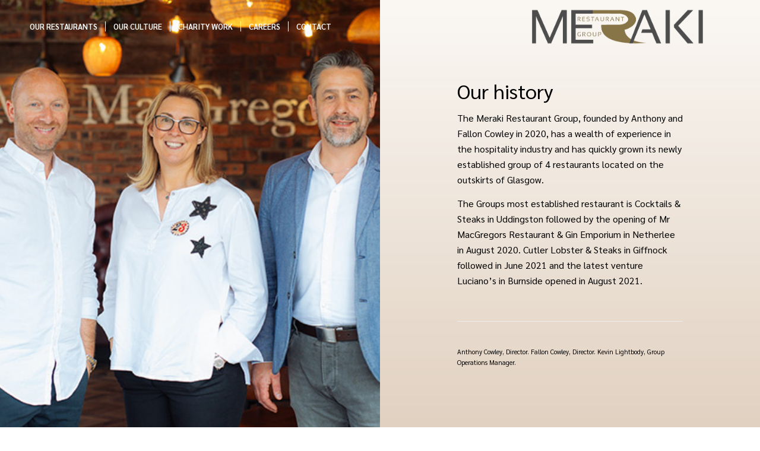

--- FILE ---
content_type: text/html; charset=UTF-8
request_url: https://merakirestaurantgroup.co.uk/our-culture/
body_size: 14944
content:
<!DOCTYPE html>
<html lang="en-GB" class="html_stretched responsive av-preloader-disabled  html_header_top html_logo_right html_main_nav_header html_menu_left html_slim html_header_sticky html_header_shrinking_disabled html_header_transparency html_mobile_menu_phone html_header_searchicon_disabled html_content_align_center html_header_unstick_top_disabled html_header_stretch_disabled html_minimal_header html_minimal_header_shadow html_av-overlay-full html_av-submenu-noclone html_entry_id_221 av-cookies-no-cookie-consent av-default-lightbox av-no-preview html_text_menu_active av-mobile-menu-switch-default">
<head>
<meta charset="UTF-8" />


<!-- mobile setting -->
<meta name="viewport" content="width=device-width, initial-scale=1">

<!-- Scripts/CSS and wp_head hook -->
<meta name='robots' content='index, follow, max-image-preview:large, max-snippet:-1, max-video-preview:-1' />

	<!-- This site is optimized with the Yoast SEO plugin v25.6 - https://yoast.com/wordpress/plugins/seo/ -->
	<title>Our Culture | Meraki Restaurant Group | Culture</title>
	<meta name="description" content="Our culture - Our culture is centred around being more than happy and satisfied with your work. Contact us today &amp; be part of our group." />
	<link rel="canonical" href="https://merakirestaurantgroup.co.uk/our-culture/" />
	<meta property="og:locale" content="en_GB" />
	<meta property="og:type" content="article" />
	<meta property="og:title" content="Our Culture | Meraki Restaurant Group | Culture" />
	<meta property="og:description" content="Our culture - Our culture is centred around being more than happy and satisfied with your work. Contact us today &amp; be part of our group." />
	<meta property="og:url" content="https://merakirestaurantgroup.co.uk/our-culture/" />
	<meta property="og:site_name" content="Meraki Restaurant Group" />
	<meta property="article:modified_time" content="2022-09-06T14:37:28+00:00" />
	<meta property="og:image" content="https://merakirestaurantgroup.co.uk/wp-content/uploads/2022/06/Meraki-Careers.png" />
	<meta property="og:image:width" content="920" />
	<meta property="og:image:height" content="535" />
	<meta property="og:image:type" content="image/png" />
	<meta name="twitter:card" content="summary_large_image" />
	<meta name="twitter:label1" content="Estimated reading time" />
	<meta name="twitter:data1" content="4 minutes" />
	<script type="application/ld+json" class="yoast-schema-graph">{"@context":"https://schema.org","@graph":[{"@type":"WebPage","@id":"https://merakirestaurantgroup.co.uk/our-culture/","url":"https://merakirestaurantgroup.co.uk/our-culture/","name":"Our Culture | Meraki Restaurant Group | Culture","isPartOf":{"@id":"https://merakirestaurantgroup.co.uk/#website"},"primaryImageOfPage":{"@id":"https://merakirestaurantgroup.co.uk/our-culture/#primaryimage"},"image":{"@id":"https://merakirestaurantgroup.co.uk/our-culture/#primaryimage"},"thumbnailUrl":"https://merakirestaurantgroup.co.uk/wp-content/uploads/2022/06/Meraki-Careers.png","datePublished":"2022-02-25T14:29:44+00:00","dateModified":"2022-09-06T14:37:28+00:00","description":"Our culture - Our culture is centred around being more than happy and satisfied with your work. Contact us today & be part of our group.","breadcrumb":{"@id":"https://merakirestaurantgroup.co.uk/our-culture/#breadcrumb"},"inLanguage":"en-GB","potentialAction":[{"@type":"ReadAction","target":["https://merakirestaurantgroup.co.uk/our-culture/"]}]},{"@type":"ImageObject","inLanguage":"en-GB","@id":"https://merakirestaurantgroup.co.uk/our-culture/#primaryimage","url":"https://merakirestaurantgroup.co.uk/wp-content/uploads/2022/06/Meraki-Careers.png","contentUrl":"https://merakirestaurantgroup.co.uk/wp-content/uploads/2022/06/Meraki-Careers.png","width":920,"height":535},{"@type":"BreadcrumbList","@id":"https://merakirestaurantgroup.co.uk/our-culture/#breadcrumb","itemListElement":[{"@type":"ListItem","position":1,"name":"Home","item":"https://merakirestaurantgroup.co.uk/"},{"@type":"ListItem","position":2,"name":"Our Culture"}]},{"@type":"WebSite","@id":"https://merakirestaurantgroup.co.uk/#website","url":"https://merakirestaurantgroup.co.uk/","name":"Meraki Restaurant Group","description":"Stylish dining across Glasgow","potentialAction":[{"@type":"SearchAction","target":{"@type":"EntryPoint","urlTemplate":"https://merakirestaurantgroup.co.uk/?s={search_term_string}"},"query-input":{"@type":"PropertyValueSpecification","valueRequired":true,"valueName":"search_term_string"}}],"inLanguage":"en-GB"}]}</script>
	<!-- / Yoast SEO plugin. -->


<link rel="alternate" type="application/rss+xml" title="Meraki Restaurant Group &raquo; Feed" href="https://merakirestaurantgroup.co.uk/feed/" />
<link rel="alternate" type="application/rss+xml" title="Meraki Restaurant Group &raquo; Comments Feed" href="https://merakirestaurantgroup.co.uk/comments/feed/" />

<!-- google webfont font replacement -->

			<script type='text/javascript'>

				(function() {

					/*	check if webfonts are disabled by user setting via cookie - or user must opt in.	*/
					var html = document.getElementsByTagName('html')[0];
					var cookie_check = html.className.indexOf('av-cookies-needs-opt-in') >= 0 || html.className.indexOf('av-cookies-can-opt-out') >= 0;
					var allow_continue = true;
					var silent_accept_cookie = html.className.indexOf('av-cookies-user-silent-accept') >= 0;

					if( cookie_check && ! silent_accept_cookie )
					{
						if( ! document.cookie.match(/aviaCookieConsent/) || html.className.indexOf('av-cookies-session-refused') >= 0 )
						{
							allow_continue = false;
						}
						else
						{
							if( ! document.cookie.match(/aviaPrivacyRefuseCookiesHideBar/) )
							{
								allow_continue = false;
							}
							else if( ! document.cookie.match(/aviaPrivacyEssentialCookiesEnabled/) )
							{
								allow_continue = false;
							}
							else if( document.cookie.match(/aviaPrivacyGoogleWebfontsDisabled/) )
							{
								allow_continue = false;
							}
						}
					}

					if( allow_continue )
					{
						var f = document.createElement('link');

						f.type 	= 'text/css';
						f.rel 	= 'stylesheet';
						f.href 	= '//fonts.googleapis.com/css?family=Playfair+Display:400,700&display=auto';
						f.id 	= 'avia-google-webfont';

						document.getElementsByTagName('head')[0].appendChild(f);
					}
				})();

			</script>
			<script type="text/javascript">
/* <![CDATA[ */
window._wpemojiSettings = {"baseUrl":"https:\/\/s.w.org\/images\/core\/emoji\/15.0.3\/72x72\/","ext":".png","svgUrl":"https:\/\/s.w.org\/images\/core\/emoji\/15.0.3\/svg\/","svgExt":".svg","source":{"concatemoji":"https:\/\/merakirestaurantgroup.co.uk\/wp-includes\/js\/wp-emoji-release.min.js?ver=6.6.2"}};
/*! This file is auto-generated */
!function(i,n){var o,s,e;function c(e){try{var t={supportTests:e,timestamp:(new Date).valueOf()};sessionStorage.setItem(o,JSON.stringify(t))}catch(e){}}function p(e,t,n){e.clearRect(0,0,e.canvas.width,e.canvas.height),e.fillText(t,0,0);var t=new Uint32Array(e.getImageData(0,0,e.canvas.width,e.canvas.height).data),r=(e.clearRect(0,0,e.canvas.width,e.canvas.height),e.fillText(n,0,0),new Uint32Array(e.getImageData(0,0,e.canvas.width,e.canvas.height).data));return t.every(function(e,t){return e===r[t]})}function u(e,t,n){switch(t){case"flag":return n(e,"\ud83c\udff3\ufe0f\u200d\u26a7\ufe0f","\ud83c\udff3\ufe0f\u200b\u26a7\ufe0f")?!1:!n(e,"\ud83c\uddfa\ud83c\uddf3","\ud83c\uddfa\u200b\ud83c\uddf3")&&!n(e,"\ud83c\udff4\udb40\udc67\udb40\udc62\udb40\udc65\udb40\udc6e\udb40\udc67\udb40\udc7f","\ud83c\udff4\u200b\udb40\udc67\u200b\udb40\udc62\u200b\udb40\udc65\u200b\udb40\udc6e\u200b\udb40\udc67\u200b\udb40\udc7f");case"emoji":return!n(e,"\ud83d\udc26\u200d\u2b1b","\ud83d\udc26\u200b\u2b1b")}return!1}function f(e,t,n){var r="undefined"!=typeof WorkerGlobalScope&&self instanceof WorkerGlobalScope?new OffscreenCanvas(300,150):i.createElement("canvas"),a=r.getContext("2d",{willReadFrequently:!0}),o=(a.textBaseline="top",a.font="600 32px Arial",{});return e.forEach(function(e){o[e]=t(a,e,n)}),o}function t(e){var t=i.createElement("script");t.src=e,t.defer=!0,i.head.appendChild(t)}"undefined"!=typeof Promise&&(o="wpEmojiSettingsSupports",s=["flag","emoji"],n.supports={everything:!0,everythingExceptFlag:!0},e=new Promise(function(e){i.addEventListener("DOMContentLoaded",e,{once:!0})}),new Promise(function(t){var n=function(){try{var e=JSON.parse(sessionStorage.getItem(o));if("object"==typeof e&&"number"==typeof e.timestamp&&(new Date).valueOf()<e.timestamp+604800&&"object"==typeof e.supportTests)return e.supportTests}catch(e){}return null}();if(!n){if("undefined"!=typeof Worker&&"undefined"!=typeof OffscreenCanvas&&"undefined"!=typeof URL&&URL.createObjectURL&&"undefined"!=typeof Blob)try{var e="postMessage("+f.toString()+"("+[JSON.stringify(s),u.toString(),p.toString()].join(",")+"));",r=new Blob([e],{type:"text/javascript"}),a=new Worker(URL.createObjectURL(r),{name:"wpTestEmojiSupports"});return void(a.onmessage=function(e){c(n=e.data),a.terminate(),t(n)})}catch(e){}c(n=f(s,u,p))}t(n)}).then(function(e){for(var t in e)n.supports[t]=e[t],n.supports.everything=n.supports.everything&&n.supports[t],"flag"!==t&&(n.supports.everythingExceptFlag=n.supports.everythingExceptFlag&&n.supports[t]);n.supports.everythingExceptFlag=n.supports.everythingExceptFlag&&!n.supports.flag,n.DOMReady=!1,n.readyCallback=function(){n.DOMReady=!0}}).then(function(){return e}).then(function(){var e;n.supports.everything||(n.readyCallback(),(e=n.source||{}).concatemoji?t(e.concatemoji):e.wpemoji&&e.twemoji&&(t(e.twemoji),t(e.wpemoji)))}))}((window,document),window._wpemojiSettings);
/* ]]> */
</script>

<style id='wp-emoji-styles-inline-css' type='text/css'>

	img.wp-smiley, img.emoji {
		display: inline !important;
		border: none !important;
		box-shadow: none !important;
		height: 1em !important;
		width: 1em !important;
		margin: 0 0.07em !important;
		vertical-align: -0.1em !important;
		background: none !important;
		padding: 0 !important;
	}
</style>
<link rel='stylesheet' id='wp-block-library-css' href='https://merakirestaurantgroup.co.uk/wp-includes/css/dist/block-library/style.min.css?ver=6.6.2' type='text/css' media='all' />
<style id='classic-theme-styles-inline-css' type='text/css'>
/*! This file is auto-generated */
.wp-block-button__link{color:#fff;background-color:#32373c;border-radius:9999px;box-shadow:none;text-decoration:none;padding:calc(.667em + 2px) calc(1.333em + 2px);font-size:1.125em}.wp-block-file__button{background:#32373c;color:#fff;text-decoration:none}
</style>
<style id='global-styles-inline-css' type='text/css'>
:root{--wp--preset--aspect-ratio--square: 1;--wp--preset--aspect-ratio--4-3: 4/3;--wp--preset--aspect-ratio--3-4: 3/4;--wp--preset--aspect-ratio--3-2: 3/2;--wp--preset--aspect-ratio--2-3: 2/3;--wp--preset--aspect-ratio--16-9: 16/9;--wp--preset--aspect-ratio--9-16: 9/16;--wp--preset--color--black: #000000;--wp--preset--color--cyan-bluish-gray: #abb8c3;--wp--preset--color--white: #ffffff;--wp--preset--color--pale-pink: #f78da7;--wp--preset--color--vivid-red: #cf2e2e;--wp--preset--color--luminous-vivid-orange: #ff6900;--wp--preset--color--luminous-vivid-amber: #fcb900;--wp--preset--color--light-green-cyan: #7bdcb5;--wp--preset--color--vivid-green-cyan: #00d084;--wp--preset--color--pale-cyan-blue: #8ed1fc;--wp--preset--color--vivid-cyan-blue: #0693e3;--wp--preset--color--vivid-purple: #9b51e0;--wp--preset--gradient--vivid-cyan-blue-to-vivid-purple: linear-gradient(135deg,rgba(6,147,227,1) 0%,rgb(155,81,224) 100%);--wp--preset--gradient--light-green-cyan-to-vivid-green-cyan: linear-gradient(135deg,rgb(122,220,180) 0%,rgb(0,208,130) 100%);--wp--preset--gradient--luminous-vivid-amber-to-luminous-vivid-orange: linear-gradient(135deg,rgba(252,185,0,1) 0%,rgba(255,105,0,1) 100%);--wp--preset--gradient--luminous-vivid-orange-to-vivid-red: linear-gradient(135deg,rgba(255,105,0,1) 0%,rgb(207,46,46) 100%);--wp--preset--gradient--very-light-gray-to-cyan-bluish-gray: linear-gradient(135deg,rgb(238,238,238) 0%,rgb(169,184,195) 100%);--wp--preset--gradient--cool-to-warm-spectrum: linear-gradient(135deg,rgb(74,234,220) 0%,rgb(151,120,209) 20%,rgb(207,42,186) 40%,rgb(238,44,130) 60%,rgb(251,105,98) 80%,rgb(254,248,76) 100%);--wp--preset--gradient--blush-light-purple: linear-gradient(135deg,rgb(255,206,236) 0%,rgb(152,150,240) 100%);--wp--preset--gradient--blush-bordeaux: linear-gradient(135deg,rgb(254,205,165) 0%,rgb(254,45,45) 50%,rgb(107,0,62) 100%);--wp--preset--gradient--luminous-dusk: linear-gradient(135deg,rgb(255,203,112) 0%,rgb(199,81,192) 50%,rgb(65,88,208) 100%);--wp--preset--gradient--pale-ocean: linear-gradient(135deg,rgb(255,245,203) 0%,rgb(182,227,212) 50%,rgb(51,167,181) 100%);--wp--preset--gradient--electric-grass: linear-gradient(135deg,rgb(202,248,128) 0%,rgb(113,206,126) 100%);--wp--preset--gradient--midnight: linear-gradient(135deg,rgb(2,3,129) 0%,rgb(40,116,252) 100%);--wp--preset--font-size--small: 13px;--wp--preset--font-size--medium: 20px;--wp--preset--font-size--large: 36px;--wp--preset--font-size--x-large: 42px;--wp--preset--spacing--20: 0.44rem;--wp--preset--spacing--30: 0.67rem;--wp--preset--spacing--40: 1rem;--wp--preset--spacing--50: 1.5rem;--wp--preset--spacing--60: 2.25rem;--wp--preset--spacing--70: 3.38rem;--wp--preset--spacing--80: 5.06rem;--wp--preset--shadow--natural: 6px 6px 9px rgba(0, 0, 0, 0.2);--wp--preset--shadow--deep: 12px 12px 50px rgba(0, 0, 0, 0.4);--wp--preset--shadow--sharp: 6px 6px 0px rgba(0, 0, 0, 0.2);--wp--preset--shadow--outlined: 6px 6px 0px -3px rgba(255, 255, 255, 1), 6px 6px rgba(0, 0, 0, 1);--wp--preset--shadow--crisp: 6px 6px 0px rgba(0, 0, 0, 1);}:where(.is-layout-flex){gap: 0.5em;}:where(.is-layout-grid){gap: 0.5em;}body .is-layout-flex{display: flex;}.is-layout-flex{flex-wrap: wrap;align-items: center;}.is-layout-flex > :is(*, div){margin: 0;}body .is-layout-grid{display: grid;}.is-layout-grid > :is(*, div){margin: 0;}:where(.wp-block-columns.is-layout-flex){gap: 2em;}:where(.wp-block-columns.is-layout-grid){gap: 2em;}:where(.wp-block-post-template.is-layout-flex){gap: 1.25em;}:where(.wp-block-post-template.is-layout-grid){gap: 1.25em;}.has-black-color{color: var(--wp--preset--color--black) !important;}.has-cyan-bluish-gray-color{color: var(--wp--preset--color--cyan-bluish-gray) !important;}.has-white-color{color: var(--wp--preset--color--white) !important;}.has-pale-pink-color{color: var(--wp--preset--color--pale-pink) !important;}.has-vivid-red-color{color: var(--wp--preset--color--vivid-red) !important;}.has-luminous-vivid-orange-color{color: var(--wp--preset--color--luminous-vivid-orange) !important;}.has-luminous-vivid-amber-color{color: var(--wp--preset--color--luminous-vivid-amber) !important;}.has-light-green-cyan-color{color: var(--wp--preset--color--light-green-cyan) !important;}.has-vivid-green-cyan-color{color: var(--wp--preset--color--vivid-green-cyan) !important;}.has-pale-cyan-blue-color{color: var(--wp--preset--color--pale-cyan-blue) !important;}.has-vivid-cyan-blue-color{color: var(--wp--preset--color--vivid-cyan-blue) !important;}.has-vivid-purple-color{color: var(--wp--preset--color--vivid-purple) !important;}.has-black-background-color{background-color: var(--wp--preset--color--black) !important;}.has-cyan-bluish-gray-background-color{background-color: var(--wp--preset--color--cyan-bluish-gray) !important;}.has-white-background-color{background-color: var(--wp--preset--color--white) !important;}.has-pale-pink-background-color{background-color: var(--wp--preset--color--pale-pink) !important;}.has-vivid-red-background-color{background-color: var(--wp--preset--color--vivid-red) !important;}.has-luminous-vivid-orange-background-color{background-color: var(--wp--preset--color--luminous-vivid-orange) !important;}.has-luminous-vivid-amber-background-color{background-color: var(--wp--preset--color--luminous-vivid-amber) !important;}.has-light-green-cyan-background-color{background-color: var(--wp--preset--color--light-green-cyan) !important;}.has-vivid-green-cyan-background-color{background-color: var(--wp--preset--color--vivid-green-cyan) !important;}.has-pale-cyan-blue-background-color{background-color: var(--wp--preset--color--pale-cyan-blue) !important;}.has-vivid-cyan-blue-background-color{background-color: var(--wp--preset--color--vivid-cyan-blue) !important;}.has-vivid-purple-background-color{background-color: var(--wp--preset--color--vivid-purple) !important;}.has-black-border-color{border-color: var(--wp--preset--color--black) !important;}.has-cyan-bluish-gray-border-color{border-color: var(--wp--preset--color--cyan-bluish-gray) !important;}.has-white-border-color{border-color: var(--wp--preset--color--white) !important;}.has-pale-pink-border-color{border-color: var(--wp--preset--color--pale-pink) !important;}.has-vivid-red-border-color{border-color: var(--wp--preset--color--vivid-red) !important;}.has-luminous-vivid-orange-border-color{border-color: var(--wp--preset--color--luminous-vivid-orange) !important;}.has-luminous-vivid-amber-border-color{border-color: var(--wp--preset--color--luminous-vivid-amber) !important;}.has-light-green-cyan-border-color{border-color: var(--wp--preset--color--light-green-cyan) !important;}.has-vivid-green-cyan-border-color{border-color: var(--wp--preset--color--vivid-green-cyan) !important;}.has-pale-cyan-blue-border-color{border-color: var(--wp--preset--color--pale-cyan-blue) !important;}.has-vivid-cyan-blue-border-color{border-color: var(--wp--preset--color--vivid-cyan-blue) !important;}.has-vivid-purple-border-color{border-color: var(--wp--preset--color--vivid-purple) !important;}.has-vivid-cyan-blue-to-vivid-purple-gradient-background{background: var(--wp--preset--gradient--vivid-cyan-blue-to-vivid-purple) !important;}.has-light-green-cyan-to-vivid-green-cyan-gradient-background{background: var(--wp--preset--gradient--light-green-cyan-to-vivid-green-cyan) !important;}.has-luminous-vivid-amber-to-luminous-vivid-orange-gradient-background{background: var(--wp--preset--gradient--luminous-vivid-amber-to-luminous-vivid-orange) !important;}.has-luminous-vivid-orange-to-vivid-red-gradient-background{background: var(--wp--preset--gradient--luminous-vivid-orange-to-vivid-red) !important;}.has-very-light-gray-to-cyan-bluish-gray-gradient-background{background: var(--wp--preset--gradient--very-light-gray-to-cyan-bluish-gray) !important;}.has-cool-to-warm-spectrum-gradient-background{background: var(--wp--preset--gradient--cool-to-warm-spectrum) !important;}.has-blush-light-purple-gradient-background{background: var(--wp--preset--gradient--blush-light-purple) !important;}.has-blush-bordeaux-gradient-background{background: var(--wp--preset--gradient--blush-bordeaux) !important;}.has-luminous-dusk-gradient-background{background: var(--wp--preset--gradient--luminous-dusk) !important;}.has-pale-ocean-gradient-background{background: var(--wp--preset--gradient--pale-ocean) !important;}.has-electric-grass-gradient-background{background: var(--wp--preset--gradient--electric-grass) !important;}.has-midnight-gradient-background{background: var(--wp--preset--gradient--midnight) !important;}.has-small-font-size{font-size: var(--wp--preset--font-size--small) !important;}.has-medium-font-size{font-size: var(--wp--preset--font-size--medium) !important;}.has-large-font-size{font-size: var(--wp--preset--font-size--large) !important;}.has-x-large-font-size{font-size: var(--wp--preset--font-size--x-large) !important;}
:where(.wp-block-post-template.is-layout-flex){gap: 1.25em;}:where(.wp-block-post-template.is-layout-grid){gap: 1.25em;}
:where(.wp-block-columns.is-layout-flex){gap: 2em;}:where(.wp-block-columns.is-layout-grid){gap: 2em;}
:root :where(.wp-block-pullquote){font-size: 1.5em;line-height: 1.6;}
</style>
<link rel='stylesheet' id='contact-form-7-css' href='https://merakirestaurantgroup.co.uk/wp-content/plugins/contact-form-7/includes/css/styles.css?ver=6.0.6' type='text/css' media='all' />
<link rel='stylesheet' id='wp-components-css' href='https://merakirestaurantgroup.co.uk/wp-includes/css/dist/components/style.min.css?ver=6.6.2' type='text/css' media='all' />
<link rel='stylesheet' id='godaddy-styles-css' href='https://merakirestaurantgroup.co.uk/wp-content/plugins/coblocks/includes/Dependencies/GoDaddy/Styles/build/latest.css?ver=2.0.2' type='text/css' media='all' />
<link rel='stylesheet' id='avia-merged-styles-css' href='https://merakirestaurantgroup.co.uk/wp-content/uploads/dynamic_avia/avia-merged-styles-9b4d57b4ad5c56b4505965b4d7a20efe---6719341fd0a29.css' type='text/css' media='all' />
<link rel='stylesheet' id='avia-single-post-221-css' href='https://merakirestaurantgroup.co.uk/wp-content/uploads/avia_posts_css/post-221.css?ver=ver-1729850139' type='text/css' media='all' />
<script type="text/javascript" src="https://merakirestaurantgroup.co.uk/wp-includes/js/jquery/jquery.min.js?ver=3.7.1" id="jquery-core-js"></script>
<script type="text/javascript" src="https://merakirestaurantgroup.co.uk/wp-includes/js/jquery/jquery-migrate.min.js?ver=3.4.1" id="jquery-migrate-js"></script>
<link rel="https://api.w.org/" href="https://merakirestaurantgroup.co.uk/wp-json/" /><link rel="alternate" title="JSON" type="application/json" href="https://merakirestaurantgroup.co.uk/wp-json/wp/v2/pages/221" /><link rel="EditURI" type="application/rsd+xml" title="RSD" href="https://merakirestaurantgroup.co.uk/xmlrpc.php?rsd" />
<link rel='shortlink' href='https://merakirestaurantgroup.co.uk/?p=221' />
<link rel="alternate" title="oEmbed (JSON)" type="application/json+oembed" href="https://merakirestaurantgroup.co.uk/wp-json/oembed/1.0/embed?url=https%3A%2F%2Fmerakirestaurantgroup.co.uk%2Four-culture%2F" />
<link rel="alternate" title="oEmbed (XML)" type="text/xml+oembed" href="https://merakirestaurantgroup.co.uk/wp-json/oembed/1.0/embed?url=https%3A%2F%2Fmerakirestaurantgroup.co.uk%2Four-culture%2F&#038;format=xml" />
<link rel="profile" href="http://gmpg.org/xfn/11" />
<link rel="alternate" type="application/rss+xml" title="Meraki Restaurant Group RSS2 Feed" href="https://merakirestaurantgroup.co.uk/feed/" />
<link rel="pingback" href="https://merakirestaurantgroup.co.uk/xmlrpc.php" />
<!--[if lt IE 9]><script src="https://merakirestaurantgroup.co.uk/wp-content/themes/enfold/js/html5shiv.js"></script><![endif]-->
<link rel="icon" href="https://merakirestaurantgroup.co.uk/wp-content/uploads/2022/06/Meraki-Site-Logo.png" type="image/png">

<!-- To speed up the rendering and to display the site as fast as possible to the user we include some styles and scripts for above the fold content inline -->
<script type="text/javascript">'use strict';var avia_is_mobile=!1;if(/Android|webOS|iPhone|iPad|iPod|BlackBerry|IEMobile|Opera Mini/i.test(navigator.userAgent)&&'ontouchstart' in document.documentElement){avia_is_mobile=!0;document.documentElement.className+=' avia_mobile '}
else{document.documentElement.className+=' avia_desktop '};document.documentElement.className+=' js_active ';(function(){var e=['-webkit-','-moz-','-ms-',''],n='',o=!1,a=!1;for(var t in e){if(e[t]+'transform' in document.documentElement.style){o=!0;n=e[t]+'transform'};if(e[t]+'perspective' in document.documentElement.style){a=!0}};if(o){document.documentElement.className+=' avia_transform '};if(a){document.documentElement.className+=' avia_transform3d '};if(typeof document.getElementsByClassName=='function'&&typeof document.documentElement.getBoundingClientRect=='function'&&avia_is_mobile==!1){if(n&&window.innerHeight>0){setTimeout(function(){var e=0,o={},a=0,t=document.getElementsByClassName('av-parallax'),i=window.pageYOffset||document.documentElement.scrollTop;for(e=0;e<t.length;e++){t[e].style.top='0px';o=t[e].getBoundingClientRect();a=Math.ceil((window.innerHeight+i-o.top)*0.3);t[e].style[n]='translate(0px, '+a+'px)';t[e].style.top='auto';t[e].className+=' enabled-parallax '}},50)}}})();</script><link rel="icon" href="https://merakirestaurantgroup.co.uk/wp-content/uploads/2022/01/cropped-MerakiLogo-32x32.png" sizes="32x32" />
<link rel="icon" href="https://merakirestaurantgroup.co.uk/wp-content/uploads/2022/01/cropped-MerakiLogo-192x192.png" sizes="192x192" />
<link rel="apple-touch-icon" href="https://merakirestaurantgroup.co.uk/wp-content/uploads/2022/01/cropped-MerakiLogo-180x180.png" />
<meta name="msapplication-TileImage" content="https://merakirestaurantgroup.co.uk/wp-content/uploads/2022/01/cropped-MerakiLogo-270x270.png" />
<style type='text/css'>
@font-face {font-family: 'entypo-fontello'; font-weight: normal; font-style: normal; font-display: auto;
src: url('https://merakirestaurantgroup.co.uk/wp-content/themes/enfold/config-templatebuilder/avia-template-builder/assets/fonts/entypo-fontello.woff2') format('woff2'),
url('https://merakirestaurantgroup.co.uk/wp-content/themes/enfold/config-templatebuilder/avia-template-builder/assets/fonts/entypo-fontello.woff') format('woff'),
url('https://merakirestaurantgroup.co.uk/wp-content/themes/enfold/config-templatebuilder/avia-template-builder/assets/fonts/entypo-fontello.ttf') format('truetype'),
url('https://merakirestaurantgroup.co.uk/wp-content/themes/enfold/config-templatebuilder/avia-template-builder/assets/fonts/entypo-fontello.svg#entypo-fontello') format('svg'),
url('https://merakirestaurantgroup.co.uk/wp-content/themes/enfold/config-templatebuilder/avia-template-builder/assets/fonts/entypo-fontello.eot'),
url('https://merakirestaurantgroup.co.uk/wp-content/themes/enfold/config-templatebuilder/avia-template-builder/assets/fonts/entypo-fontello.eot?#iefix') format('embedded-opentype');
} #top .avia-font-entypo-fontello, body .avia-font-entypo-fontello, html body [data-av_iconfont='entypo-fontello']:before{ font-family: 'entypo-fontello'; }
</style>

<!--
Debugging Info for Theme support: 

Theme: Enfold
Version: 5.0
Installed: enfold
AviaFramework Version: 5.0
AviaBuilder Version: 4.8
aviaElementManager Version: 1.0.1
ML:3072-PU:33-PLA:13
WP:6.6.2
Compress: CSS:all theme files - JS:all theme files
Updates: disabled
PLAu:12
-->
</head>

<body id="top" class="page-template-default page page-id-221 stretched rtl_columns av-curtain-footer av-curtain-numeric sarabun-custom sarabun  avia-responsive-images-support" itemscope="itemscope" itemtype="https://schema.org/WebPage" >

	
	<div id='wrap_all'>

	
<header id='header' class='all_colors header_color light_bg_color  av_header_top av_logo_right av_main_nav_header av_menu_left av_slim av_header_sticky av_header_shrinking_disabled av_header_stretch_disabled av_mobile_menu_phone av_header_transparency av_header_searchicon_disabled av_header_unstick_top_disabled av_seperator_small_border av_minimal_header av_minimal_header_shadow av_bottom_nav_disabled '  role="banner" itemscope="itemscope" itemtype="https://schema.org/WPHeader" >

		<div  id='header_main' class='container_wrap container_wrap_logo'>

        <div class='container av-logo-container'><div class='inner-container'><span class='logo avia-standard-logo'><a href='https://merakirestaurantgroup.co.uk/' class=''><img src="https://merakirestaurantgroup.co.uk/wp-content/uploads/2022/06/Meraki-Site-Logo.png" srcset="https://merakirestaurantgroup.co.uk/wp-content/uploads/2022/06/Meraki-Site-Logo.png 921w, https://merakirestaurantgroup.co.uk/wp-content/uploads/2022/06/Meraki-Site-Logo-300x71.png 300w, https://merakirestaurantgroup.co.uk/wp-content/uploads/2022/06/Meraki-Site-Logo-768x182.png 768w, https://merakirestaurantgroup.co.uk/wp-content/uploads/2022/06/Meraki-Site-Logo-705x167.png 705w" sizes="(max-width: 921px) 100vw, 921px" height="100" width="300" alt='Meraki Restaurant Group' title='Meraki-Site-Logo' /></a></span><nav class='main_menu' data-selectname='Select a page'  role="navigation" itemscope="itemscope" itemtype="https://schema.org/SiteNavigationElement" ><div class="avia-menu av-main-nav-wrap"><ul role="menu" class="menu av-main-nav" id="avia-menu"><li role="menuitem" id="menu-item-75" class="menu-item menu-item-type-post_type menu-item-object-page menu-item-top-level menu-item-top-level-1"><a href="https://merakirestaurantgroup.co.uk/our-restaurants/" itemprop="url" tabindex="0"><span class="avia-bullet"></span><span class="avia-menu-text">OUR RESTAURANTS</span><span class="avia-menu-fx"><span class="avia-arrow-wrap"><span class="avia-arrow"></span></span></span></a></li>
<li role="menuitem" id="menu-item-636" class="menu-item menu-item-type-post_type menu-item-object-page current-menu-item page_item page-item-221 current_page_item menu-item-top-level menu-item-top-level-2"><a href="https://merakirestaurantgroup.co.uk/our-culture/" itemprop="url" tabindex="0"><span class="avia-bullet"></span><span class="avia-menu-text">OUR CULTURE</span><span class="avia-menu-fx"><span class="avia-arrow-wrap"><span class="avia-arrow"></span></span></span></a></li>
<li role="menuitem" id="menu-item-73" class="menu-item menu-item-type-post_type menu-item-object-page menu-item-top-level menu-item-top-level-3"><a href="https://merakirestaurantgroup.co.uk/charity/" itemprop="url" tabindex="0"><span class="avia-bullet"></span><span class="avia-menu-text">CHARITY WORK</span><span class="avia-menu-fx"><span class="avia-arrow-wrap"><span class="avia-arrow"></span></span></span></a></li>
<li role="menuitem" id="menu-item-80" class="menu-item menu-item-type-post_type menu-item-object-page menu-item-top-level menu-item-top-level-4"><a href="https://merakirestaurantgroup.co.uk/careers/" itemprop="url" tabindex="0"><span class="avia-bullet"></span><span class="avia-menu-text">CAREERS</span><span class="avia-menu-fx"><span class="avia-arrow-wrap"><span class="avia-arrow"></span></span></span></a></li>
<li role="menuitem" id="menu-item-74" class="menu-item menu-item-type-post_type menu-item-object-page menu-item-top-level menu-item-top-level-5"><a href="https://merakirestaurantgroup.co.uk/contact/" itemprop="url" tabindex="0"><span class="avia-bullet"></span><span class="avia-menu-text">CONTACT</span><span class="avia-menu-fx"><span class="avia-arrow-wrap"><span class="avia-arrow"></span></span></span></a></li>
<li class="av-burger-menu-main menu-item-avia-special ">
	        			<a href="#" aria-label="Menu" aria-hidden="false">
							<span class="av-hamburger av-hamburger--spin av-js-hamburger">
								<span class="av-hamburger-box">
						          <span class="av-hamburger-inner"></span>
						          <strong>Menu</strong>
								</span>
							</span>
							<span class="avia_hidden_link_text">Menu</span>
						</a>
	        		   </li></ul></div></nav></div> </div> 
		<!-- end container_wrap-->
		</div>
		<div class='header_bg'></div>

<!-- end header -->
</header>

	<div id='main' class='all_colors' data-scroll-offset='88'>

	<div id='av-layout-grid-1'  class='av-layout-grid-container av-w06d-1cac727a0634484b66a6a42d46e23d42 entry-content-wrapper main_color av-flex-cells  avia-builder-el-0  el_before_av_one_full  avia-builder-el-first  av-cell-min-height av-cell-min-height-75  container_wrap fullsize'   data-av_minimum_height_pc='75'>
<div class='flex_cell av-l47bol43-964ae59c75520dfb342379e7fd313ec3 av-gridrow-cell av_one_half no_margin  avia-builder-el-1  el_before_av_cell_one_half  avia-builder-el-first  avia-full-stretch' ><div class='flex_cell_inner'>
</div></div><div class='flex_cell av-l47bq6we-7c69eaae9040de645683d3c59134747c av-gridrow-cell av_one_half no_margin  avia-builder-el-2  el_after_av_cell_one_half  avia-builder-el-last ' ><div class='flex_cell_inner'>
<div  class='hr av-l4o7aw1w-a8869dd5df6494e0f1f4e722cfdd125a hr-invisible  avia-builder-el-3  el_before_av_one_full  avia-builder-el-first '><span class='hr-inner '><span class="hr-inner-style"></span></span></div>
<div class='flex_column av-l47bqfhm-ac3ebee9960233e7cd5bd85614e859fa av_one_full  avia-builder-el-4  el_after_av_hr  avia-builder-el-last  first flex_column_div av-animated-generic fade-in '     ><section  class='av_textblock_section av-l47bq0gb-4ebe91b7ddf5db3703f3b6db76231c11'  itemscope="itemscope" itemtype="https://schema.org/CreativeWork" ><div class='avia_textblock'  itemprop="text" ><h1>Our history</h1>
<p>The Meraki Restaurant Group, founded by Anthony and Fallon Cowley in 2020, has a wealth of experience in the hospitality industry and has quickly grown its newly established group of 4 restaurants located on the outskirts of Glasgow.</p>
<p>The Groups most established restaurant is Cocktails &#038; Steaks in Uddingston followed by the opening of Mr MacGregors Restaurant &#038; Gin Emporium in Netherlee in August 2020. Cutler Lobster &#038; Steaks in Giffnock followed in June 2021 and the latest venture Luciano&#8217;s in Burnside opened in August 2021.</p>
</div></section>
<div  class='hr av-8rjql-2a115fe8f6cc66ade5b685fb8fa9c4cc hr-default  avia-builder-el-6  el_after_av_textblock  el_before_av_textblock '><span class='hr-inner '><span class="hr-inner-style"></span></span></div>
<section  class='av_textblock_section av-l47cmmvi-c378b06867db1e5e44690c6a42287262'  itemscope="itemscope" itemtype="https://schema.org/CreativeWork" ><div class='avia_textblock'  itemprop="text" ><p>Anthony Cowley, Director. Fallon Cowley, Director. Kevin Lightbody, Group Operations Manager.</p>
</div></section></div></div></div>
</div><div id='after_grid_row_1'  class='main_color av_default_container_wrap container_wrap fullsize'  ><div class='container av-section-cont-open' ><div class='template-page content  av-content-full alpha units'><div class='post-entry post-entry-type-page post-entry-221'><div class='entry-content-wrapper clearfix'>
<div class='flex_column av-l5r5144h-11a5c5da0e14e86eb39c97cbfe410125 av_one_full  avia-builder-el-8  el_after_av_layout_row  el_before_av_section  avia-builder-el-no-sibling  first flex_column_div '     ><div class='avia-curtain-reveal-overlay av-animated-when-visible-95 animate-all-devices curtain-reveal-ltr'></div><section  class='av_textblock_section av-l5r50rd8-bc75d483b6c782987eba8b49ce8b6bf4'  itemscope="itemscope" itemtype="https://schema.org/CreativeWork" ><div class='avia_textblock'  itemprop="text" ><h1>Our ethos</h1>
<p>Each restaurant has been carefully designed and refurbished to the highest of standards, each with its own identity ensuring that the look and style of each restaurant align with our purpose;</p>
<blockquote>
<p>to create something with soul, creativity, or love &#8211; when you put &#8220;something of yourself&#8221; into what you&#8217;re doing, the meaning of ‘Meraki’.</p>
</blockquote>
<p>All our venues have been transformed into premium offerings delivering outstanding hospitality in beautiful surroundings and ensuring we use the freshest produce possible. Our team deliver the very best in guest hospitality and brings our ethos to life every day. We are committed to delivering a product that every team member can be proud of and ensuring that every visit to all of our restaurants is a memorable one.</p>
</div></section></div>
</div></div></div><!-- close content main div --></div></div><div id='av_section_1'  class='avia-section av-l47cy1ui-30522b0fd1104c2a9f933712a589632d main_color avia-section-huge avia-no-border-styling  avia-builder-el-10  el_after_av_one_full  avia-builder-el-last  avia-full-stretch av-parallax-section avia-bg-style-parallax container_wrap fullsize'  data-section-bg-repeat='stretch'><div class='av-parallax' data-avia-parallax-ratio='0.3' ><div class='av-parallax-inner main_color avia-full-stretch'></div></div><div class='container av-section-cont-open' ><div class='template-page content  av-content-full alpha units'><div class='post-entry post-entry-type-page post-entry-221'><div class='entry-content-wrapper clearfix'>
<div class='flex_column av-l47cjzil-5223e006f3fe02cd9c6b14d8dc0a2e43 av_three_fourth  avia-builder-el-11  avia-builder-el-no-sibling  first flex_column_div av-animated-generic left-to-right shadow-not-animated '     ><section  class='av_textblock_section av-l47ciy8x-e773df4596624eaed8ce513498312b27'  itemscope="itemscope" itemtype="https://schema.org/CreativeWork" ><div class='avia_textblock'  itemprop="text" ><h1><span style="color: #ffffff;">&#8220;This has been by far the best move I&#8217;ve made&#8221;</span></h1>
<h3><span style="color: #ffffff;">Operating in and around our four restaurants, I get to see all the effort and hard work the team put in daily. I try not to give too much away but the buzz I get from seeing the pride on everyone&#8217;s face is so infectious, it&#8217;s such a rewarding thing to see.</span></h3>
<p><span style="color: #ffffff;">Peppe Staiano, Group Head Chef</span></p>
</div></section>
<div  class='avia-button-wrap av-l47d9a3o-5293fb0fbdd1c4c9313e4e187a346c3a-wrap avia-button-left  avia-builder-el-13  el_after_av_textblock  avia-builder-el-last ' ><a href='https://merakirestaurantgroup.co.uk/careers/'  class='avia-button av-l47d9a3o-5293fb0fbdd1c4c9313e4e187a346c3a avia-icon_select-no avia-size-large avia-position-left avia-color-dark' ><span class='avia_iconbox_title' >CAREERS</span></a></div></div>
</div></div></div><!-- close content main div --> <!-- section close by builder template -->		</div><!--end builder template--></div><!-- close default .container_wrap element --><div class="av-curtain-footer-container" data-footer_max_height='80'><div class="footer-page-content footer_color" id="footer-page"><div id='av-layout-grid-2'  class='av-layout-grid-container av-3a2cz-433ab8e1ff2a69e2bc0533e05984a5e4 entry-content-wrapper main_color av-border-cells av-flex-cells  avia-builder-el-0  el_before_av_section  avia-builder-el-first   container_wrap fullsize'  >

<style type="text/css" data-created_by="avia_inline_auto" id="style-css-av-2ihjb-c5d919695833da5639790e18845a8e07">
.flex_cell.av-2ihjb-c5d919695833da5639790e18845a8e07{
vertical-align:middle;
padding:5px 5px 5px 5px;
background-color:#000000;
}
</style>
<div class='flex_cell av-2ihjb-c5d919695833da5639790e18845a8e07 av-gridrow-cell av_one_fourth no_margin  avia-builder-el-1  el_before_av_cell_one_fourth  avia-builder-el-first ' ><div class='flex_cell_inner'>
</div></div>
<style type="text/css" data-created_by="avia_inline_auto" id="style-css-av-2a27v-10323ab195f933ffa687586f65c0e60b">
.flex_cell.av-2a27v-10323ab195f933ffa687586f65c0e60b{
vertical-align:middle;
padding:5px 5px 5px 5px;
background-color:#1c2843;
}
</style>
<div class='flex_cell av-2a27v-10323ab195f933ffa687586f65c0e60b av-gridrow-cell av_one_fourth no_margin  avia-builder-el-2  el_after_av_cell_one_fourth  el_before_av_cell_one_fourth ' ><div class='flex_cell_inner'>
</div></div>
<style type="text/css" data-created_by="avia_inline_auto" id="style-css-av-1e3wr-7f851d058f110d1bae7537a8c70ca98b">
.flex_cell.av-1e3wr-7f851d058f110d1bae7537a8c70ca98b{
vertical-align:middle;
padding:5px 5px 5px 5px;
background-color:#ca984f;
}
</style>
<div class='flex_cell av-1e3wr-7f851d058f110d1bae7537a8c70ca98b av-gridrow-cell av_one_fourth no_margin  avia-builder-el-3  el_after_av_cell_one_fourth  el_before_av_cell_one_fourth ' ><div class='flex_cell_inner'>
</div></div>
<style type="text/css" data-created_by="avia_inline_auto" id="style-css-av-11997-1f9e1c42f4e0473fc3b4c8edddcc31a4">
.flex_cell.av-11997-1f9e1c42f4e0473fc3b4c8edddcc31a4{
vertical-align:middle;
padding:5px 5px 5px 5px;
background-color:#69655b;
}
</style>
<div class='flex_cell av-11997-1f9e1c42f4e0473fc3b4c8edddcc31a4 av-gridrow-cell av_one_fourth no_margin  avia-builder-el-4  el_after_av_cell_one_fourth  avia-builder-el-last ' ><div class='flex_cell_inner'>
</div></div>
</div>

<style type="text/css" data-created_by="avia_inline_auto" id="style-css-av-2yzo7-688a4b83887bbe4e19aeea1a0984049b">
.avia-section.av-2yzo7-688a4b83887bbe4e19aeea1a0984049b{
background-color:#fbf8f4;
background-repeat:no-repeat;
background-image:url(https://merakirestaurantgroup.co.uk/wp-content/uploads/2022/03/Meraki-Scroll-BG.png), linear-gradient( to bottom right, #fbf8f4, #e0cfbe );
background-position:100% 0%;
background-attachment:fixed;
}
</style>
<div id='av_section_2'  class='avia-section av-2yzo7-688a4b83887bbe4e19aeea1a0984049b main_color avia-section-huge avia-no-border-styling  avia-builder-el-5  el_after_av_layout_row  el_before_av_layout_row  avia-full-stretch avia-bg-style-fixed container_wrap fullsize'  data-section-bg-repeat='stretch'><div class='container av-section-cont-open' ><div class='template-page content  av-content-full alpha units'><div class='post-entry post-entry-type-page post-entry-221'><div class='entry-content-wrapper clearfix'>
<div class='flex_column av-27yof-5897eb91ffdc412aaf414906199042f3 av_one_full  avia-builder-el-6  avia-builder-el-no-sibling  first flex_column_div av-animated-generic fade-in '     ><section  class='av_textblock_section av-l0s3qnm1-7193d97801f23d300bed6f5b26702c16'  itemscope="itemscope" itemtype="https://schema.org/CreativeWork" ><div class='avia_textblock'  itemprop="text" ><p><img decoding="async" class="aligncenter  wp-image-24" src="https://merakirestaurantgroup.co.uk/wp-content/uploads/2022/01/MerakiLogo.png" alt="" width="232" height="55" srcset="https://merakirestaurantgroup.co.uk/wp-content/uploads/2022/01/MerakiLogo.png 921w, https://merakirestaurantgroup.co.uk/wp-content/uploads/2022/01/MerakiLogo-300x71.png 300w, https://merakirestaurantgroup.co.uk/wp-content/uploads/2022/01/MerakiLogo-768x182.png 768w, https://merakirestaurantgroup.co.uk/wp-content/uploads/2022/01/MerakiLogo-705x167.png 705w" sizes="(max-width: 232px) 100vw, 232px" /></p>
</div></section>

<style type="text/css" data-created_by="avia_inline_auto" id="style-css-av-qour-8eccbb5c3f95266751662216f6b7cc4c">
#top .hr.av-qour-8eccbb5c3f95266751662216f6b7cc4c{
margin-top:20px;
margin-bottom:20px;
}
.hr.av-qour-8eccbb5c3f95266751662216f6b7cc4c .hr-inner{
width:100px;
border-color:#4d4d4d;
}
</style>
<div  class='hr av-qour-8eccbb5c3f95266751662216f6b7cc4c hr-custom  avia-builder-el-8  el_after_av_textblock  el_before_av_textblock  hr-center hr-icon-no'><span class='hr-inner inner-border-av-border-fat'><span class="hr-inner-style"></span></span></div>
<section  class='av_textblock_section av-kzmlpuhy-7f651564293f2fc9592552c033d07e32'  itemscope="itemscope" itemtype="https://schema.org/CreativeWork" ><div class='avia_textblock'  itemprop="text" ><p style="text-align: center;"><a href="https://merakirestaurantgroup.co.uk/our-restaurants/">Our Restaurants</a> | <a href="https://merakirestaurantgroup.co.uk/contact/">Contact us</a> | <a href="https://merakirestaurantgroup.co.uk/careers/">Careers</a> |</p>
</div></section>
<section  class='av_textblock_section av-ldoj7ag9-fca376745051fe8a144aea825edce24c'  itemscope="itemscope" itemtype="https://schema.org/CreativeWork" ><div class='avia_textblock'  itemprop="text" ><p style="text-align: center;"><span style="font-size: 8pt;">Registered business address: 449 Clarkston Rd, Glasgow, Scotland. G44 3LL.</span></p>
</div></section></div></div></div></div><!-- close content main div --></div></div><div id='av-layout-grid-3'  class='av-layout-grid-container av-36jnv-f20df743c0ac325a19447fc303962bab entry-content-wrapper main_color av-border-cells av-flex-cells  avia-builder-el-11  el_after_av_section  avia-builder-el-last  grid-row-not-first  container_wrap fullsize'  >

<style type="text/css" data-created_by="avia_inline_auto" id="style-css-av-2mkwv-09b9aacb497dbb7959bef61e64dda87f">
.flex_cell.av-2mkwv-09b9aacb497dbb7959bef61e64dda87f{
vertical-align:middle;
padding:5px 5px 5px 5px;
background-color:#000000;
}
</style>
<div class='flex_cell av-2mkwv-09b9aacb497dbb7959bef61e64dda87f av-gridrow-cell av_one_fourth no_margin  avia-builder-el-12  el_before_av_cell_one_fourth  avia-builder-el-first ' ><div class='flex_cell_inner'>
</div></div>
<style type="text/css" data-created_by="avia_inline_auto" id="style-css-av-21bej-5583ab0b3d9bdf3c1f563f1f9478580a">
.flex_cell.av-21bej-5583ab0b3d9bdf3c1f563f1f9478580a{
vertical-align:middle;
padding:5px 5px 5px 5px;
background-color:#1c2843;
}
</style>
<div class='flex_cell av-21bej-5583ab0b3d9bdf3c1f563f1f9478580a av-gridrow-cell av_one_fourth no_margin  avia-builder-el-13  el_after_av_cell_one_fourth  el_before_av_cell_one_fourth ' ><div class='flex_cell_inner'>
</div></div>
<style type="text/css" data-created_by="avia_inline_auto" id="style-css-av-1l0wn-eea87f388ccdbf61f49f77a902829e41">
.flex_cell.av-1l0wn-eea87f388ccdbf61f49f77a902829e41{
vertical-align:middle;
padding:5px 5px 5px 5px;
background-color:#ca984f;
}
</style>
<div class='flex_cell av-1l0wn-eea87f388ccdbf61f49f77a902829e41 av-gridrow-cell av_one_fourth no_margin  avia-builder-el-14  el_after_av_cell_one_fourth  el_before_av_cell_one_fourth ' ><div class='flex_cell_inner'>
</div></div>
<style type="text/css" data-created_by="avia_inline_auto" id="style-css-av-phhn-9a6ba2389e62ef63dc1c1eff9e1f5916">
.flex_cell.av-phhn-9a6ba2389e62ef63dc1c1eff9e1f5916{
vertical-align:middle;
padding:5px 5px 5px 5px;
background-color:#69655b;
}
</style>
<div class='flex_cell av-phhn-9a6ba2389e62ef63dc1c1eff9e1f5916 av-gridrow-cell av_one_fourth no_margin  avia-builder-el-15  el_after_av_cell_one_fourth  avia-builder-el-last ' ><div class='flex_cell_inner'>
</div></div>
</div></p>
		</div><!--end builder template--></div><!-- close default .container_wrap element --></div>

	</div>		<!-- end main -->
		</div>

		<!-- end wrap_all --></div>

<a href='#top' title='Scroll to top' id='scroll-top-link' aria-hidden='true' data-av_icon='' data-av_iconfont='entypo-fontello'><span class="avia_hidden_link_text">Scroll to top</span></a>

<div id="fb-root"></div>


 <script type='text/javascript'>
 /* <![CDATA[ */  
var avia_framework_globals = avia_framework_globals || {};
    avia_framework_globals.frameworkUrl = 'https://merakirestaurantgroup.co.uk/wp-content/themes/enfold/framework/';
    avia_framework_globals.installedAt = 'https://merakirestaurantgroup.co.uk/wp-content/themes/enfold/';
    avia_framework_globals.ajaxurl = 'https://merakirestaurantgroup.co.uk/wp-admin/admin-ajax.php';
/* ]]> */ 
</script>
 
 <script type="text/javascript" src="https://merakirestaurantgroup.co.uk/wp-content/plugins/coblocks/dist/js/coblocks-animation.js?ver=3.1.16" id="coblocks-animation-js"></script>
<script type="text/javascript" src="https://merakirestaurantgroup.co.uk/wp-content/plugins/coblocks/dist/js/vendors/tiny-swiper.js?ver=3.1.16" id="coblocks-tiny-swiper-js"></script>
<script type="text/javascript" id="coblocks-tinyswiper-initializer-js-extra">
/* <![CDATA[ */
var coblocksTinyswiper = {"carouselPrevButtonAriaLabel":"Previous","carouselNextButtonAriaLabel":"Next","sliderImageAriaLabel":"Image"};
/* ]]> */
</script>
<script type="text/javascript" src="https://merakirestaurantgroup.co.uk/wp-content/plugins/coblocks/dist/js/coblocks-tinyswiper-initializer.js?ver=3.1.16" id="coblocks-tinyswiper-initializer-js"></script>
<script type="text/javascript" src="https://merakirestaurantgroup.co.uk/wp-includes/js/dist/hooks.min.js?ver=2810c76e705dd1a53b18" id="wp-hooks-js"></script>
<script type="text/javascript" src="https://merakirestaurantgroup.co.uk/wp-includes/js/dist/i18n.min.js?ver=5e580eb46a90c2b997e6" id="wp-i18n-js"></script>
<script type="text/javascript" id="wp-i18n-js-after">
/* <![CDATA[ */
wp.i18n.setLocaleData( { 'text direction\u0004ltr': [ 'ltr' ] } );
/* ]]> */
</script>
<script type="text/javascript" src="https://merakirestaurantgroup.co.uk/wp-content/plugins/contact-form-7/includes/swv/js/index.js?ver=6.0.6" id="swv-js"></script>
<script type="text/javascript" id="contact-form-7-js-before">
/* <![CDATA[ */
var wpcf7 = {
    "api": {
        "root": "https:\/\/merakirestaurantgroup.co.uk\/wp-json\/",
        "namespace": "contact-form-7\/v1"
    },
    "cached": 1
};
/* ]]> */
</script>
<script type="text/javascript" src="https://merakirestaurantgroup.co.uk/wp-content/plugins/contact-form-7/includes/js/index.js?ver=6.0.6" id="contact-form-7-js"></script>
<script type="text/javascript" src="https://www.google.com/recaptcha/api.js?render=6LfrI4YgAAAAAO7dnp6adJCQALucnDsYUPM1K6Lx&amp;ver=3.0" id="google-recaptcha-js"></script>
<script type="text/javascript" src="https://merakirestaurantgroup.co.uk/wp-includes/js/dist/vendor/wp-polyfill.min.js?ver=3.15.0" id="wp-polyfill-js"></script>
<script type="text/javascript" id="wpcf7-recaptcha-js-before">
/* <![CDATA[ */
var wpcf7_recaptcha = {
    "sitekey": "6LfrI4YgAAAAAO7dnp6adJCQALucnDsYUPM1K6Lx",
    "actions": {
        "homepage": "homepage",
        "contactform": "contactform"
    }
};
/* ]]> */
</script>
<script type="text/javascript" src="https://merakirestaurantgroup.co.uk/wp-content/plugins/contact-form-7/modules/recaptcha/index.js?ver=6.0.6" id="wpcf7-recaptcha-js"></script>
<script type="text/javascript" src="https://merakirestaurantgroup.co.uk/wp-content/uploads/dynamic_avia/avia-footer-scripts-9d556f2f0874eccc30112dbd76585ba5---671934202cd6e.js" id="avia-footer-scripts-js"></script>
</body>
</html>


<!-- Page cached by LiteSpeed Cache 7.6.2 on 2026-01-28 17:26:16 -->

--- FILE ---
content_type: text/html; charset=utf-8
request_url: https://www.google.com/recaptcha/api2/anchor?ar=1&k=6LfrI4YgAAAAAO7dnp6adJCQALucnDsYUPM1K6Lx&co=aHR0cHM6Ly9tZXJha2lyZXN0YXVyYW50Z3JvdXAuY28udWs6NDQz&hl=en&v=N67nZn4AqZkNcbeMu4prBgzg&size=invisible&anchor-ms=20000&execute-ms=30000&cb=lzactq8jqn5t
body_size: 48710
content:
<!DOCTYPE HTML><html dir="ltr" lang="en"><head><meta http-equiv="Content-Type" content="text/html; charset=UTF-8">
<meta http-equiv="X-UA-Compatible" content="IE=edge">
<title>reCAPTCHA</title>
<style type="text/css">
/* cyrillic-ext */
@font-face {
  font-family: 'Roboto';
  font-style: normal;
  font-weight: 400;
  font-stretch: 100%;
  src: url(//fonts.gstatic.com/s/roboto/v48/KFO7CnqEu92Fr1ME7kSn66aGLdTylUAMa3GUBHMdazTgWw.woff2) format('woff2');
  unicode-range: U+0460-052F, U+1C80-1C8A, U+20B4, U+2DE0-2DFF, U+A640-A69F, U+FE2E-FE2F;
}
/* cyrillic */
@font-face {
  font-family: 'Roboto';
  font-style: normal;
  font-weight: 400;
  font-stretch: 100%;
  src: url(//fonts.gstatic.com/s/roboto/v48/KFO7CnqEu92Fr1ME7kSn66aGLdTylUAMa3iUBHMdazTgWw.woff2) format('woff2');
  unicode-range: U+0301, U+0400-045F, U+0490-0491, U+04B0-04B1, U+2116;
}
/* greek-ext */
@font-face {
  font-family: 'Roboto';
  font-style: normal;
  font-weight: 400;
  font-stretch: 100%;
  src: url(//fonts.gstatic.com/s/roboto/v48/KFO7CnqEu92Fr1ME7kSn66aGLdTylUAMa3CUBHMdazTgWw.woff2) format('woff2');
  unicode-range: U+1F00-1FFF;
}
/* greek */
@font-face {
  font-family: 'Roboto';
  font-style: normal;
  font-weight: 400;
  font-stretch: 100%;
  src: url(//fonts.gstatic.com/s/roboto/v48/KFO7CnqEu92Fr1ME7kSn66aGLdTylUAMa3-UBHMdazTgWw.woff2) format('woff2');
  unicode-range: U+0370-0377, U+037A-037F, U+0384-038A, U+038C, U+038E-03A1, U+03A3-03FF;
}
/* math */
@font-face {
  font-family: 'Roboto';
  font-style: normal;
  font-weight: 400;
  font-stretch: 100%;
  src: url(//fonts.gstatic.com/s/roboto/v48/KFO7CnqEu92Fr1ME7kSn66aGLdTylUAMawCUBHMdazTgWw.woff2) format('woff2');
  unicode-range: U+0302-0303, U+0305, U+0307-0308, U+0310, U+0312, U+0315, U+031A, U+0326-0327, U+032C, U+032F-0330, U+0332-0333, U+0338, U+033A, U+0346, U+034D, U+0391-03A1, U+03A3-03A9, U+03B1-03C9, U+03D1, U+03D5-03D6, U+03F0-03F1, U+03F4-03F5, U+2016-2017, U+2034-2038, U+203C, U+2040, U+2043, U+2047, U+2050, U+2057, U+205F, U+2070-2071, U+2074-208E, U+2090-209C, U+20D0-20DC, U+20E1, U+20E5-20EF, U+2100-2112, U+2114-2115, U+2117-2121, U+2123-214F, U+2190, U+2192, U+2194-21AE, U+21B0-21E5, U+21F1-21F2, U+21F4-2211, U+2213-2214, U+2216-22FF, U+2308-230B, U+2310, U+2319, U+231C-2321, U+2336-237A, U+237C, U+2395, U+239B-23B7, U+23D0, U+23DC-23E1, U+2474-2475, U+25AF, U+25B3, U+25B7, U+25BD, U+25C1, U+25CA, U+25CC, U+25FB, U+266D-266F, U+27C0-27FF, U+2900-2AFF, U+2B0E-2B11, U+2B30-2B4C, U+2BFE, U+3030, U+FF5B, U+FF5D, U+1D400-1D7FF, U+1EE00-1EEFF;
}
/* symbols */
@font-face {
  font-family: 'Roboto';
  font-style: normal;
  font-weight: 400;
  font-stretch: 100%;
  src: url(//fonts.gstatic.com/s/roboto/v48/KFO7CnqEu92Fr1ME7kSn66aGLdTylUAMaxKUBHMdazTgWw.woff2) format('woff2');
  unicode-range: U+0001-000C, U+000E-001F, U+007F-009F, U+20DD-20E0, U+20E2-20E4, U+2150-218F, U+2190, U+2192, U+2194-2199, U+21AF, U+21E6-21F0, U+21F3, U+2218-2219, U+2299, U+22C4-22C6, U+2300-243F, U+2440-244A, U+2460-24FF, U+25A0-27BF, U+2800-28FF, U+2921-2922, U+2981, U+29BF, U+29EB, U+2B00-2BFF, U+4DC0-4DFF, U+FFF9-FFFB, U+10140-1018E, U+10190-1019C, U+101A0, U+101D0-101FD, U+102E0-102FB, U+10E60-10E7E, U+1D2C0-1D2D3, U+1D2E0-1D37F, U+1F000-1F0FF, U+1F100-1F1AD, U+1F1E6-1F1FF, U+1F30D-1F30F, U+1F315, U+1F31C, U+1F31E, U+1F320-1F32C, U+1F336, U+1F378, U+1F37D, U+1F382, U+1F393-1F39F, U+1F3A7-1F3A8, U+1F3AC-1F3AF, U+1F3C2, U+1F3C4-1F3C6, U+1F3CA-1F3CE, U+1F3D4-1F3E0, U+1F3ED, U+1F3F1-1F3F3, U+1F3F5-1F3F7, U+1F408, U+1F415, U+1F41F, U+1F426, U+1F43F, U+1F441-1F442, U+1F444, U+1F446-1F449, U+1F44C-1F44E, U+1F453, U+1F46A, U+1F47D, U+1F4A3, U+1F4B0, U+1F4B3, U+1F4B9, U+1F4BB, U+1F4BF, U+1F4C8-1F4CB, U+1F4D6, U+1F4DA, U+1F4DF, U+1F4E3-1F4E6, U+1F4EA-1F4ED, U+1F4F7, U+1F4F9-1F4FB, U+1F4FD-1F4FE, U+1F503, U+1F507-1F50B, U+1F50D, U+1F512-1F513, U+1F53E-1F54A, U+1F54F-1F5FA, U+1F610, U+1F650-1F67F, U+1F687, U+1F68D, U+1F691, U+1F694, U+1F698, U+1F6AD, U+1F6B2, U+1F6B9-1F6BA, U+1F6BC, U+1F6C6-1F6CF, U+1F6D3-1F6D7, U+1F6E0-1F6EA, U+1F6F0-1F6F3, U+1F6F7-1F6FC, U+1F700-1F7FF, U+1F800-1F80B, U+1F810-1F847, U+1F850-1F859, U+1F860-1F887, U+1F890-1F8AD, U+1F8B0-1F8BB, U+1F8C0-1F8C1, U+1F900-1F90B, U+1F93B, U+1F946, U+1F984, U+1F996, U+1F9E9, U+1FA00-1FA6F, U+1FA70-1FA7C, U+1FA80-1FA89, U+1FA8F-1FAC6, U+1FACE-1FADC, U+1FADF-1FAE9, U+1FAF0-1FAF8, U+1FB00-1FBFF;
}
/* vietnamese */
@font-face {
  font-family: 'Roboto';
  font-style: normal;
  font-weight: 400;
  font-stretch: 100%;
  src: url(//fonts.gstatic.com/s/roboto/v48/KFO7CnqEu92Fr1ME7kSn66aGLdTylUAMa3OUBHMdazTgWw.woff2) format('woff2');
  unicode-range: U+0102-0103, U+0110-0111, U+0128-0129, U+0168-0169, U+01A0-01A1, U+01AF-01B0, U+0300-0301, U+0303-0304, U+0308-0309, U+0323, U+0329, U+1EA0-1EF9, U+20AB;
}
/* latin-ext */
@font-face {
  font-family: 'Roboto';
  font-style: normal;
  font-weight: 400;
  font-stretch: 100%;
  src: url(//fonts.gstatic.com/s/roboto/v48/KFO7CnqEu92Fr1ME7kSn66aGLdTylUAMa3KUBHMdazTgWw.woff2) format('woff2');
  unicode-range: U+0100-02BA, U+02BD-02C5, U+02C7-02CC, U+02CE-02D7, U+02DD-02FF, U+0304, U+0308, U+0329, U+1D00-1DBF, U+1E00-1E9F, U+1EF2-1EFF, U+2020, U+20A0-20AB, U+20AD-20C0, U+2113, U+2C60-2C7F, U+A720-A7FF;
}
/* latin */
@font-face {
  font-family: 'Roboto';
  font-style: normal;
  font-weight: 400;
  font-stretch: 100%;
  src: url(//fonts.gstatic.com/s/roboto/v48/KFO7CnqEu92Fr1ME7kSn66aGLdTylUAMa3yUBHMdazQ.woff2) format('woff2');
  unicode-range: U+0000-00FF, U+0131, U+0152-0153, U+02BB-02BC, U+02C6, U+02DA, U+02DC, U+0304, U+0308, U+0329, U+2000-206F, U+20AC, U+2122, U+2191, U+2193, U+2212, U+2215, U+FEFF, U+FFFD;
}
/* cyrillic-ext */
@font-face {
  font-family: 'Roboto';
  font-style: normal;
  font-weight: 500;
  font-stretch: 100%;
  src: url(//fonts.gstatic.com/s/roboto/v48/KFO7CnqEu92Fr1ME7kSn66aGLdTylUAMa3GUBHMdazTgWw.woff2) format('woff2');
  unicode-range: U+0460-052F, U+1C80-1C8A, U+20B4, U+2DE0-2DFF, U+A640-A69F, U+FE2E-FE2F;
}
/* cyrillic */
@font-face {
  font-family: 'Roboto';
  font-style: normal;
  font-weight: 500;
  font-stretch: 100%;
  src: url(//fonts.gstatic.com/s/roboto/v48/KFO7CnqEu92Fr1ME7kSn66aGLdTylUAMa3iUBHMdazTgWw.woff2) format('woff2');
  unicode-range: U+0301, U+0400-045F, U+0490-0491, U+04B0-04B1, U+2116;
}
/* greek-ext */
@font-face {
  font-family: 'Roboto';
  font-style: normal;
  font-weight: 500;
  font-stretch: 100%;
  src: url(//fonts.gstatic.com/s/roboto/v48/KFO7CnqEu92Fr1ME7kSn66aGLdTylUAMa3CUBHMdazTgWw.woff2) format('woff2');
  unicode-range: U+1F00-1FFF;
}
/* greek */
@font-face {
  font-family: 'Roboto';
  font-style: normal;
  font-weight: 500;
  font-stretch: 100%;
  src: url(//fonts.gstatic.com/s/roboto/v48/KFO7CnqEu92Fr1ME7kSn66aGLdTylUAMa3-UBHMdazTgWw.woff2) format('woff2');
  unicode-range: U+0370-0377, U+037A-037F, U+0384-038A, U+038C, U+038E-03A1, U+03A3-03FF;
}
/* math */
@font-face {
  font-family: 'Roboto';
  font-style: normal;
  font-weight: 500;
  font-stretch: 100%;
  src: url(//fonts.gstatic.com/s/roboto/v48/KFO7CnqEu92Fr1ME7kSn66aGLdTylUAMawCUBHMdazTgWw.woff2) format('woff2');
  unicode-range: U+0302-0303, U+0305, U+0307-0308, U+0310, U+0312, U+0315, U+031A, U+0326-0327, U+032C, U+032F-0330, U+0332-0333, U+0338, U+033A, U+0346, U+034D, U+0391-03A1, U+03A3-03A9, U+03B1-03C9, U+03D1, U+03D5-03D6, U+03F0-03F1, U+03F4-03F5, U+2016-2017, U+2034-2038, U+203C, U+2040, U+2043, U+2047, U+2050, U+2057, U+205F, U+2070-2071, U+2074-208E, U+2090-209C, U+20D0-20DC, U+20E1, U+20E5-20EF, U+2100-2112, U+2114-2115, U+2117-2121, U+2123-214F, U+2190, U+2192, U+2194-21AE, U+21B0-21E5, U+21F1-21F2, U+21F4-2211, U+2213-2214, U+2216-22FF, U+2308-230B, U+2310, U+2319, U+231C-2321, U+2336-237A, U+237C, U+2395, U+239B-23B7, U+23D0, U+23DC-23E1, U+2474-2475, U+25AF, U+25B3, U+25B7, U+25BD, U+25C1, U+25CA, U+25CC, U+25FB, U+266D-266F, U+27C0-27FF, U+2900-2AFF, U+2B0E-2B11, U+2B30-2B4C, U+2BFE, U+3030, U+FF5B, U+FF5D, U+1D400-1D7FF, U+1EE00-1EEFF;
}
/* symbols */
@font-face {
  font-family: 'Roboto';
  font-style: normal;
  font-weight: 500;
  font-stretch: 100%;
  src: url(//fonts.gstatic.com/s/roboto/v48/KFO7CnqEu92Fr1ME7kSn66aGLdTylUAMaxKUBHMdazTgWw.woff2) format('woff2');
  unicode-range: U+0001-000C, U+000E-001F, U+007F-009F, U+20DD-20E0, U+20E2-20E4, U+2150-218F, U+2190, U+2192, U+2194-2199, U+21AF, U+21E6-21F0, U+21F3, U+2218-2219, U+2299, U+22C4-22C6, U+2300-243F, U+2440-244A, U+2460-24FF, U+25A0-27BF, U+2800-28FF, U+2921-2922, U+2981, U+29BF, U+29EB, U+2B00-2BFF, U+4DC0-4DFF, U+FFF9-FFFB, U+10140-1018E, U+10190-1019C, U+101A0, U+101D0-101FD, U+102E0-102FB, U+10E60-10E7E, U+1D2C0-1D2D3, U+1D2E0-1D37F, U+1F000-1F0FF, U+1F100-1F1AD, U+1F1E6-1F1FF, U+1F30D-1F30F, U+1F315, U+1F31C, U+1F31E, U+1F320-1F32C, U+1F336, U+1F378, U+1F37D, U+1F382, U+1F393-1F39F, U+1F3A7-1F3A8, U+1F3AC-1F3AF, U+1F3C2, U+1F3C4-1F3C6, U+1F3CA-1F3CE, U+1F3D4-1F3E0, U+1F3ED, U+1F3F1-1F3F3, U+1F3F5-1F3F7, U+1F408, U+1F415, U+1F41F, U+1F426, U+1F43F, U+1F441-1F442, U+1F444, U+1F446-1F449, U+1F44C-1F44E, U+1F453, U+1F46A, U+1F47D, U+1F4A3, U+1F4B0, U+1F4B3, U+1F4B9, U+1F4BB, U+1F4BF, U+1F4C8-1F4CB, U+1F4D6, U+1F4DA, U+1F4DF, U+1F4E3-1F4E6, U+1F4EA-1F4ED, U+1F4F7, U+1F4F9-1F4FB, U+1F4FD-1F4FE, U+1F503, U+1F507-1F50B, U+1F50D, U+1F512-1F513, U+1F53E-1F54A, U+1F54F-1F5FA, U+1F610, U+1F650-1F67F, U+1F687, U+1F68D, U+1F691, U+1F694, U+1F698, U+1F6AD, U+1F6B2, U+1F6B9-1F6BA, U+1F6BC, U+1F6C6-1F6CF, U+1F6D3-1F6D7, U+1F6E0-1F6EA, U+1F6F0-1F6F3, U+1F6F7-1F6FC, U+1F700-1F7FF, U+1F800-1F80B, U+1F810-1F847, U+1F850-1F859, U+1F860-1F887, U+1F890-1F8AD, U+1F8B0-1F8BB, U+1F8C0-1F8C1, U+1F900-1F90B, U+1F93B, U+1F946, U+1F984, U+1F996, U+1F9E9, U+1FA00-1FA6F, U+1FA70-1FA7C, U+1FA80-1FA89, U+1FA8F-1FAC6, U+1FACE-1FADC, U+1FADF-1FAE9, U+1FAF0-1FAF8, U+1FB00-1FBFF;
}
/* vietnamese */
@font-face {
  font-family: 'Roboto';
  font-style: normal;
  font-weight: 500;
  font-stretch: 100%;
  src: url(//fonts.gstatic.com/s/roboto/v48/KFO7CnqEu92Fr1ME7kSn66aGLdTylUAMa3OUBHMdazTgWw.woff2) format('woff2');
  unicode-range: U+0102-0103, U+0110-0111, U+0128-0129, U+0168-0169, U+01A0-01A1, U+01AF-01B0, U+0300-0301, U+0303-0304, U+0308-0309, U+0323, U+0329, U+1EA0-1EF9, U+20AB;
}
/* latin-ext */
@font-face {
  font-family: 'Roboto';
  font-style: normal;
  font-weight: 500;
  font-stretch: 100%;
  src: url(//fonts.gstatic.com/s/roboto/v48/KFO7CnqEu92Fr1ME7kSn66aGLdTylUAMa3KUBHMdazTgWw.woff2) format('woff2');
  unicode-range: U+0100-02BA, U+02BD-02C5, U+02C7-02CC, U+02CE-02D7, U+02DD-02FF, U+0304, U+0308, U+0329, U+1D00-1DBF, U+1E00-1E9F, U+1EF2-1EFF, U+2020, U+20A0-20AB, U+20AD-20C0, U+2113, U+2C60-2C7F, U+A720-A7FF;
}
/* latin */
@font-face {
  font-family: 'Roboto';
  font-style: normal;
  font-weight: 500;
  font-stretch: 100%;
  src: url(//fonts.gstatic.com/s/roboto/v48/KFO7CnqEu92Fr1ME7kSn66aGLdTylUAMa3yUBHMdazQ.woff2) format('woff2');
  unicode-range: U+0000-00FF, U+0131, U+0152-0153, U+02BB-02BC, U+02C6, U+02DA, U+02DC, U+0304, U+0308, U+0329, U+2000-206F, U+20AC, U+2122, U+2191, U+2193, U+2212, U+2215, U+FEFF, U+FFFD;
}
/* cyrillic-ext */
@font-face {
  font-family: 'Roboto';
  font-style: normal;
  font-weight: 900;
  font-stretch: 100%;
  src: url(//fonts.gstatic.com/s/roboto/v48/KFO7CnqEu92Fr1ME7kSn66aGLdTylUAMa3GUBHMdazTgWw.woff2) format('woff2');
  unicode-range: U+0460-052F, U+1C80-1C8A, U+20B4, U+2DE0-2DFF, U+A640-A69F, U+FE2E-FE2F;
}
/* cyrillic */
@font-face {
  font-family: 'Roboto';
  font-style: normal;
  font-weight: 900;
  font-stretch: 100%;
  src: url(//fonts.gstatic.com/s/roboto/v48/KFO7CnqEu92Fr1ME7kSn66aGLdTylUAMa3iUBHMdazTgWw.woff2) format('woff2');
  unicode-range: U+0301, U+0400-045F, U+0490-0491, U+04B0-04B1, U+2116;
}
/* greek-ext */
@font-face {
  font-family: 'Roboto';
  font-style: normal;
  font-weight: 900;
  font-stretch: 100%;
  src: url(//fonts.gstatic.com/s/roboto/v48/KFO7CnqEu92Fr1ME7kSn66aGLdTylUAMa3CUBHMdazTgWw.woff2) format('woff2');
  unicode-range: U+1F00-1FFF;
}
/* greek */
@font-face {
  font-family: 'Roboto';
  font-style: normal;
  font-weight: 900;
  font-stretch: 100%;
  src: url(//fonts.gstatic.com/s/roboto/v48/KFO7CnqEu92Fr1ME7kSn66aGLdTylUAMa3-UBHMdazTgWw.woff2) format('woff2');
  unicode-range: U+0370-0377, U+037A-037F, U+0384-038A, U+038C, U+038E-03A1, U+03A3-03FF;
}
/* math */
@font-face {
  font-family: 'Roboto';
  font-style: normal;
  font-weight: 900;
  font-stretch: 100%;
  src: url(//fonts.gstatic.com/s/roboto/v48/KFO7CnqEu92Fr1ME7kSn66aGLdTylUAMawCUBHMdazTgWw.woff2) format('woff2');
  unicode-range: U+0302-0303, U+0305, U+0307-0308, U+0310, U+0312, U+0315, U+031A, U+0326-0327, U+032C, U+032F-0330, U+0332-0333, U+0338, U+033A, U+0346, U+034D, U+0391-03A1, U+03A3-03A9, U+03B1-03C9, U+03D1, U+03D5-03D6, U+03F0-03F1, U+03F4-03F5, U+2016-2017, U+2034-2038, U+203C, U+2040, U+2043, U+2047, U+2050, U+2057, U+205F, U+2070-2071, U+2074-208E, U+2090-209C, U+20D0-20DC, U+20E1, U+20E5-20EF, U+2100-2112, U+2114-2115, U+2117-2121, U+2123-214F, U+2190, U+2192, U+2194-21AE, U+21B0-21E5, U+21F1-21F2, U+21F4-2211, U+2213-2214, U+2216-22FF, U+2308-230B, U+2310, U+2319, U+231C-2321, U+2336-237A, U+237C, U+2395, U+239B-23B7, U+23D0, U+23DC-23E1, U+2474-2475, U+25AF, U+25B3, U+25B7, U+25BD, U+25C1, U+25CA, U+25CC, U+25FB, U+266D-266F, U+27C0-27FF, U+2900-2AFF, U+2B0E-2B11, U+2B30-2B4C, U+2BFE, U+3030, U+FF5B, U+FF5D, U+1D400-1D7FF, U+1EE00-1EEFF;
}
/* symbols */
@font-face {
  font-family: 'Roboto';
  font-style: normal;
  font-weight: 900;
  font-stretch: 100%;
  src: url(//fonts.gstatic.com/s/roboto/v48/KFO7CnqEu92Fr1ME7kSn66aGLdTylUAMaxKUBHMdazTgWw.woff2) format('woff2');
  unicode-range: U+0001-000C, U+000E-001F, U+007F-009F, U+20DD-20E0, U+20E2-20E4, U+2150-218F, U+2190, U+2192, U+2194-2199, U+21AF, U+21E6-21F0, U+21F3, U+2218-2219, U+2299, U+22C4-22C6, U+2300-243F, U+2440-244A, U+2460-24FF, U+25A0-27BF, U+2800-28FF, U+2921-2922, U+2981, U+29BF, U+29EB, U+2B00-2BFF, U+4DC0-4DFF, U+FFF9-FFFB, U+10140-1018E, U+10190-1019C, U+101A0, U+101D0-101FD, U+102E0-102FB, U+10E60-10E7E, U+1D2C0-1D2D3, U+1D2E0-1D37F, U+1F000-1F0FF, U+1F100-1F1AD, U+1F1E6-1F1FF, U+1F30D-1F30F, U+1F315, U+1F31C, U+1F31E, U+1F320-1F32C, U+1F336, U+1F378, U+1F37D, U+1F382, U+1F393-1F39F, U+1F3A7-1F3A8, U+1F3AC-1F3AF, U+1F3C2, U+1F3C4-1F3C6, U+1F3CA-1F3CE, U+1F3D4-1F3E0, U+1F3ED, U+1F3F1-1F3F3, U+1F3F5-1F3F7, U+1F408, U+1F415, U+1F41F, U+1F426, U+1F43F, U+1F441-1F442, U+1F444, U+1F446-1F449, U+1F44C-1F44E, U+1F453, U+1F46A, U+1F47D, U+1F4A3, U+1F4B0, U+1F4B3, U+1F4B9, U+1F4BB, U+1F4BF, U+1F4C8-1F4CB, U+1F4D6, U+1F4DA, U+1F4DF, U+1F4E3-1F4E6, U+1F4EA-1F4ED, U+1F4F7, U+1F4F9-1F4FB, U+1F4FD-1F4FE, U+1F503, U+1F507-1F50B, U+1F50D, U+1F512-1F513, U+1F53E-1F54A, U+1F54F-1F5FA, U+1F610, U+1F650-1F67F, U+1F687, U+1F68D, U+1F691, U+1F694, U+1F698, U+1F6AD, U+1F6B2, U+1F6B9-1F6BA, U+1F6BC, U+1F6C6-1F6CF, U+1F6D3-1F6D7, U+1F6E0-1F6EA, U+1F6F0-1F6F3, U+1F6F7-1F6FC, U+1F700-1F7FF, U+1F800-1F80B, U+1F810-1F847, U+1F850-1F859, U+1F860-1F887, U+1F890-1F8AD, U+1F8B0-1F8BB, U+1F8C0-1F8C1, U+1F900-1F90B, U+1F93B, U+1F946, U+1F984, U+1F996, U+1F9E9, U+1FA00-1FA6F, U+1FA70-1FA7C, U+1FA80-1FA89, U+1FA8F-1FAC6, U+1FACE-1FADC, U+1FADF-1FAE9, U+1FAF0-1FAF8, U+1FB00-1FBFF;
}
/* vietnamese */
@font-face {
  font-family: 'Roboto';
  font-style: normal;
  font-weight: 900;
  font-stretch: 100%;
  src: url(//fonts.gstatic.com/s/roboto/v48/KFO7CnqEu92Fr1ME7kSn66aGLdTylUAMa3OUBHMdazTgWw.woff2) format('woff2');
  unicode-range: U+0102-0103, U+0110-0111, U+0128-0129, U+0168-0169, U+01A0-01A1, U+01AF-01B0, U+0300-0301, U+0303-0304, U+0308-0309, U+0323, U+0329, U+1EA0-1EF9, U+20AB;
}
/* latin-ext */
@font-face {
  font-family: 'Roboto';
  font-style: normal;
  font-weight: 900;
  font-stretch: 100%;
  src: url(//fonts.gstatic.com/s/roboto/v48/KFO7CnqEu92Fr1ME7kSn66aGLdTylUAMa3KUBHMdazTgWw.woff2) format('woff2');
  unicode-range: U+0100-02BA, U+02BD-02C5, U+02C7-02CC, U+02CE-02D7, U+02DD-02FF, U+0304, U+0308, U+0329, U+1D00-1DBF, U+1E00-1E9F, U+1EF2-1EFF, U+2020, U+20A0-20AB, U+20AD-20C0, U+2113, U+2C60-2C7F, U+A720-A7FF;
}
/* latin */
@font-face {
  font-family: 'Roboto';
  font-style: normal;
  font-weight: 900;
  font-stretch: 100%;
  src: url(//fonts.gstatic.com/s/roboto/v48/KFO7CnqEu92Fr1ME7kSn66aGLdTylUAMa3yUBHMdazQ.woff2) format('woff2');
  unicode-range: U+0000-00FF, U+0131, U+0152-0153, U+02BB-02BC, U+02C6, U+02DA, U+02DC, U+0304, U+0308, U+0329, U+2000-206F, U+20AC, U+2122, U+2191, U+2193, U+2212, U+2215, U+FEFF, U+FFFD;
}

</style>
<link rel="stylesheet" type="text/css" href="https://www.gstatic.com/recaptcha/releases/N67nZn4AqZkNcbeMu4prBgzg/styles__ltr.css">
<script nonce="ftDCs09Pc4CjMZckGJqGmg" type="text/javascript">window['__recaptcha_api'] = 'https://www.google.com/recaptcha/api2/';</script>
<script type="text/javascript" src="https://www.gstatic.com/recaptcha/releases/N67nZn4AqZkNcbeMu4prBgzg/recaptcha__en.js" nonce="ftDCs09Pc4CjMZckGJqGmg">
      
    </script></head>
<body><div id="rc-anchor-alert" class="rc-anchor-alert"></div>
<input type="hidden" id="recaptcha-token" value="[base64]">
<script type="text/javascript" nonce="ftDCs09Pc4CjMZckGJqGmg">
      recaptcha.anchor.Main.init("[\x22ainput\x22,[\x22bgdata\x22,\x22\x22,\[base64]/[base64]/[base64]/[base64]/[base64]/UltsKytdPUU6KEU8MjA0OD9SW2wrK109RT4+NnwxOTI6KChFJjY0NTEyKT09NTUyOTYmJk0rMTxjLmxlbmd0aCYmKGMuY2hhckNvZGVBdChNKzEpJjY0NTEyKT09NTYzMjA/[base64]/[base64]/[base64]/[base64]/[base64]/[base64]/[base64]\x22,\[base64]\\u003d\x22,\x22FcKrPi9sP3jDlmLCkhwQw5jDkMK0wqZMVR7Ci2lmCsKZw7/CsSzCr0LCrsKZfsKPwo4BEMKYE2xbw6pLHsOLEB16wr3DgWoucFdyw6/DrnAwwpw1w64eZFIBasK/w7Vvw7lyXcKcw4gBOMKpOMKjODXDlMOCaSlmw7nCjcObRB8OECLDqcOjw5NPFTwHw4QOwqbDisKba8Oww4A1w5XDh2LDs8K3wpLDrMO/RMOJZcO9w5zDisKeWMKlZMKNwoDDnDDDm2fCs0JYEzfDqcO6wqfDjjrCgcOHwpJSw6bCrVIOw7/DkBcxWMKrY3LDlFTDjy3DmxLCi8Kqw44aXcKlRcOMDcKlB8OvwpvCgsK1w7haw5hdw4B4XlrDrHLDlsK3Y8OCw4k7w4DDuV7DtsOWHGE7OsOUO8KQD3LCoMO+NSQPBcOrwoBeGEvDnFluwr0Ee8K7AGonw6HDgU/DhsO3wqd2H8OfwpHCjHkvw4NMXsOEDALCkFDDmkEFTwbCqsOQw4TDqCAMaWEOMcKEwqo1wrt5w4fDtmUNDR/CghPDnMKOSxPDqsOzwrYiw4YRwoYWwq1cUMKoanJTQsOywrTCvUgmw7/DoMOiwpVwfcKYDMOXw4o1wqPCkAXCl8K8w4PCj8OVwoFlw5HDpcK/cRd1w6vCn8KTw7YYT8OcRicDw4ovVnTDgMOuw45DUsOdZDlfw4nCmW1scW1kCMOqwrrDsVV9w6Mxc8KXMMOlwp3DvGnCkiDCvsOxSsOlRjfCp8K6wpXCtFcCwrNDw7UREMKowoUwWz3Cp0YEbiNCasK/[base64]/CrMK9LcO+PcO6w6oIwrbCkcOaecOFWsOFdMKWVwTCqxlxw7jDosKiw53DhiTCjcOBw6FxAn/Dtm1/w4J/eFfCuQzDucO2Y15sW8K3J8Kawp/Dl2phw7zClibDogzDoMOgwp0ifHPCq8K6ZDptwqQBwrIuw73Cv8K/SgpcwpLCvsK8w4McUXLDrcO3w47ClUp9w5XDgcKXKwRhd8OPCMOhw6DDgC3DhsO1wp/Ct8OTIsOIW8K1PcOaw5nCp3XDnnJUwp3CllpELxluwrADQ3MpwpDCplbDucKADcOPe8O2WcOTwqXCmcKwesO/[base64]/DkMODJ8OpVMOlaUpCKTPCkxgvwpDCrFLDsQJtdXIKw41LacOgw7lrazDCvcOAScKVZcO4H8KgbkJATS3DglnDjcOFfcKEVsOcw5DClwjCu8KyRgQ4K2LCh8O7ZwYjEFIyAcOJw7/DnRnCmCrDhzFpwpIuwqbChDXCvAF1ScKkw53DmH3DksKiYhvCrStzwrjDrMOdwpF5wpo2XcOSwrjDkcOuPVBSdQPCpiILw40QwqRHFcOMw6XCtMOlw4dfwqRyBHxGekLCrsOoKDTDg8K+bMKYf2rDncKvw6LCqMOkKsODwp0YbQIPwprDvcODQwzCrsO7w5/ChcOEwpgPOsKTZ0MLPkxyKcKadMKTTMOPUznCoS/Dh8K/w6heZXrDucOZw6zCpD5DCMKewooPw5UWw5EhwrXDjHMIbmbDiWzDlcKbWMOWwqYrwpHCosOUw4/DocO5MCBaSGDClFM/wqrDth8LJsOiOMK0w6XDhsO3wr7DmcKDw6cae8Oqw6HChMKRXsK5w40FeMKOw5vCjMONXsK3HxTCiz/DqMO0w5RiIUZ/PcOBwoHCsMKzwooOw6FTw5l3wr4/w5RLw5oTX8OlUFAUw7bCnsKZw5TDvcKoRDpuwrbCisOiwqZeaxzDkcOIwr8BT8K7SzlOIMKiFCgsw6piLMKwJitKW8Kpwp1CLcKabj/[base64]/w7nCnmvCpcKwGMOVw73Cj8Kyw79tDGPChsKyw5Ffw6PDh8OxLMKpWMK8wqjDuMOjwr4nYsODQcKVf8OVwookw7NERlhHUz/[base64]/DmwfCpEvCqR9CCcKCC8KOwoHDpE/CmDxjSCfDizkGw6BVw5JMw6nCrUvDv8OkKxjDsMOswqtgPMKzwrHDtETCi8K8wpAvw4J/[base64]/wrfCgcKpwq/CuXxaYHcSGi3DncK+Wx/DiBxoXcORK8OIwqUZw4PDssOVA0MmacKcfsOHRcOrwpQlw67Du8K7JsK7LMKjw5xsfmFxw5AlwrdaVjgWPHHCg8KIUmbDmcKWwpPClxbDmMKpwqXDjAxTeyY1w4fDlcOCCkEyw6ZAPgASHVzDslYlwoHCgsOIA2Qfe25Lw47ChBLDgj7Ci8KHw4/[base64]/[base64]/CjAcBXEYMc8OSw53CjMKPfcKpw5QADMKaRcKCwrA0wpNVY8KKw6IBwoHCu3gzX2ZGwp7CsmnDnMKlOnfClMKOwpQfwqzCgQfDrR8Tw4wkQMK/wqM6wp8aMGzCnMKNwqgtw7zDkALCmGhUI0PDgMOKAigOwoEAwoF1RzrDrQ/DhsKcw6Bmw5nDjlkxw4UIwoZPEiDCmcKgw4U6wq8uwqZsw4lRw6powr4wTxlmwrHCt1/[base64]/CjyQpbcOUwqglwqrCr8KbAWcaw6rDkGtPwp/DtUV0DFXCkVrDv8OiamZLw7bDnsOAw7w0wojDjXrCiEbCilLDm1ANDQbDkMKqw5sFbcKrSzd4w5BJw7dvwonCqVMGPcOrw7PDrsKIwoTDt8K9OsKSNcOiAcO+MMKIG8Oaw6PCscOHOcK6Pjw2wrfCpMOnRcKrQ8O/GzfCtQbDosK6wpDDosKwZShuwrHDtsO5wowkw43Ci8Ojw5fDrMK/[base64]/[base64]/CksKkw6QDfMKFw7HCtMKDNcK0wq/DosKwwovDr0AgDcOnwoNEw7tSH8KAwobChMK4Ii/CmMO5bxLChsOpKGrCgMKYwoXCtW3DpjnCpcOTwo9qw6/CmcOSB2rDiyjCny3DgcORwo3DvA3DsEMKw7h+AMO/XcOgw4DDhCLCojDDuTrDiDtrBVENwrpFwqDCgwFtWcOha8KEw4NRWGgVw68zZWPDoC7Dv8O0w7/DjsKQw7QZwoFrwopnccOGw7Ymwq7DrcKjw6ULw67Cm8ODW8O6acOCAcOoPBYkwrICw4J5IMO6wqQjXFrDu8K7PcKWVgbCmcOCwoHDhj3CqsKxw7gKwpIMwpI0w73ChCogA8KCf1hlPcK+w71URRkfwrjCghHCkxhyw7zDgnnDqG/CvlFxw686wq/[base64]/w7/CksKEP3opwrXCnsKGBcK0aMKuwrPCt8OIw6peUVMQeMOuHzt4Ph4PwrTCq8KTXFJyRF9sL8KFwrR0w7Bsw7QbwooOw6vCvxE6J8OLwrode8O+wpbDnQ80w4DDrHXCusKKZWrDr8OqbCY0wrNAw497wpd3RcKdIsKlD0/[base64]/[base64]/wojCq8OabMOLWcO+Nx/DngDChsKUwrtWwq8dVMORVz5Jw5zCocKrbHV4dwfDj8K3KXjCnWxAZMOyMsKpfyMFwr/Dk8OnwpHDiC4kdMOFw5DCpsK8w5gKw49Qw4NiwozDsMOPWcOSZMOsw78dwpM+DcK9C3k1w4rCnz0aw6LCiTAEwr3DqG/ChkswwqHCscOzwq0JPCPDlsOjwo0nD8O5dcKnwpcPFcKAFG4jalHDn8KOGcOwJ8OvOSdBSMO7PMK3HxdILXDDj8OAw546HcOcb1ZSNGRtw5rCgcOGeEPDpQ3Dmy7DnSXCk8OrwqtqMsObwrnCqjfCusOzdFDCoEolSkpjZcK/TsOnamfDlTlZwqgbCybDjcKJw7vCtcK+GTkMw7XDm21qEAvCgMOnw63CmcOYw4fCm8OWw7vDl8Olw4VhbGjDqMKRHlMZIMOlw6AOw5/DmcO/[base64]/Dg1bDhFIMwojDp8Kcw7vCoMOyFcOvwqLDgsOiwrZfR8KYfC0ww6/DjMOPw7XCuE8HChc4BcKfC0vCocKsainDssKOw4/Dt8Ohw4DCqcKBFMOSw4bDocK5ZMKLZsOTwqgoNArDvEUeN8KVwrvDmMOtBMOAB8Knw4Y6MB7CqArDoht6DDV8dSItH14Mwq8Gw6U3wobCj8KfCcKUw47Cu3w3GDcDY8KLfwjDrcK1w6bDlMKobHHCqMO7NTzDqMK/HCTDuS83w5nCt19jwofCsSkaASrDhsO7NH8GaA93wpHDrBxNCy0Pw4VOM8O4wpYKV8KmwpYSw5s/[base64]/CtmHCicOpwqLCulBEw6zDh2DDqS/Cn8O8biXDsEJEw6nCmi0aw5zDosKBw7PDgSvCiMKLw4l4wrzDiE7CrcKXBi8Cw53DhhfDicKIc8OQfMOzF0nDqmxva8KMUcOrAkzCu8OOw5dNMnLDrBg7R8KFw5zDtcKYHcO/FMOsKMKDw4/CimfDhT/Di8KFXcK+woZYwpjDhBBjdW/DoQ3CtmZRS3A5woHDgEfCucOlLBzCmcKmYsKoY8KjcG7DlcKqwqLDv8OyAyTDlVPDs3RKw6bCosKKw4fCq8KxwrlpUCvCoMKwwph/L8KIw4PDtA7DrMOEwrnDllReFcORwpMfJMK/wqjClkJuUnPDkEYyw5fDusKLw54vSjHCiClew7zDrCwqe1jDqGY0EMKzwoU4CcKDMXdRw7fCm8O1w5/Di8OLwqTDqC3DmMKXwq/Di2fDucOEw4fCq8KTw5ReMRnDiMKRw7/Di8O3Ay8nC0DDksONw4g4e8OsV8OSw51nWcKDw7ZMwpjClcO5w7LDp8K2wpfCgFvDowTCtQ/ChsOODsK1bsO3KcOWwpPChcKUc3/CjBliwr4qwopHwqrCncKGwodOwr7CoSkmSWUBwpMpw5XCtifCpEZVwpfClSlSG3fDvnVwwqrClizDucOsRW1IG8OiwqvCicKYw71BEsKvw63CiR/[base64]/[base64]/[base64]/w40bwoEXwqHDgAoVw7HClMOKaURRw4U5wpxow5Zpw7AAAcKBw6bCvCp+RsKMLsOlw6fDpsK9AifCrnnCvMOCOMKhdlPCu8OgwqPDjcOQW0jDjWo8woEbw4zCsGBUwpoSRALDlcKPX8KKwoTCkBgcwqUmBWDCiC/DplcFPMOOLh/DlxzDt0jDlMO+QsKnaXXCjsOhLx8iccKkTkjClMKmScOZbsOuw7ZwZh/[base64]/DksKjMUDCl33CinVaHsOwGMO8NGF0FSPDm3kbw6IpwrDDmVMJwoIhw7Y5DxfDvMOywo7DicOlEMO5AcOkLQPDqk/DhUHCpMKHd3zDhsOETDcfwpXDoE/[base64]/DmMOMbMKsV8KkwqIFSQXDtj9PSsOfw6l+wrzDtMOxYsKFwqHCqAxMX2jDqMKfw7/DsxPDqsOlecOkK8OATx3Dr8O2wqbDs8KWwpnDosKJIAvDiRdEwppuRMK7IcO4bCbCgw1iekEBwpjCixQZSS08TsKMI8Ofw7oTwowxPcOzGm7CjVzDs8OAVm/Dj0g5BsKEwpnCiFPDu8K5w6JOVAbCg8OawoXDvlYjw7vDtH7ChMOow4jDqgvDmlHCg8Kyw5F3McOxHcK5w5A7R17Cr3goasOpwrctwqnClFrDm1jCvcOwwp7DmxTCusKrw57Dr8KIQ2JUNsKDwonCrMOlSW7DuCnCt8KKUV/CtMK7UsOrwrjDqnXDqsO0w6/DoClww5kxw7TCjsOhwrvCtUB9RR7DinPDnsKuIMKqPjZAPTkRcsK1woFGwrXCvyA+w4pbwrloMkRYw4cvGlvDgmzDhz45wrZbw7bCrcKlZsKkAgQUwr7ChcOEB15XwqULw5ZIUhLDisOxw4o8esO/wrnDrjtjN8OAwrnDtEpXwrlzCMOBR0zCjG/ClsO1w5hAwq3DtsKIwqXCs8KSfnfDtsK8wp07E8Orw6LDt3wFwp03ZCADw49Vw5XDp8KoYnRnwpVow6rDpMOHOcK+w7Uhw6h9IcOIwq8OwoPCkRd2LEA1woI4w4LCpcKqwq7CvU18woBfw7/DjFvDi8O8wpolbMOBJTnClDAGcXXDhcO3LsK2w4lYX2nDlDEXWMKZw7bCicKtw47CgMOBwovClcO1DzLCssKSfcKgwrHDkyRDA8O4w6TCnMK5wofCmVrCscOHOQR1bMOhO8KlbCBAOsOAOATCgMKlCFc/w4McIVNew5HDmsOqw4TDscORShxAwrtUwp4Ww7LDpgVywrU7wr/CoMO1RMKUw5HCiV7CtMKrMT4HesKOw5nClHkfRDrDm3zDqCpMwojChsKuZBzDpz0wCMOUwo3DsUvCgsODwplcwoNWKUU3Pn9VworCocKiwpp6ND7DiiTDlsOTw4zDkAzDjsOuZwLDssKrN8KlY8K0wr7CgSjCpsOTw6/ClhrCgcO/w6nDr8OHw5hmw5kMPcOUZCrDnMKbwr/CqUDCuMOew7nDmgUEGMOPw4PDkE3Cj0TCjMO2I0XDphfDlMOXHS7CsnxrfcKTworDnREqcw/CpsKUw5E+a30EwqzDrh/DqmJ/H1tmw6rCogQ5ZT5NKVXCjF9cw6LCu3nCtwnDsMKWwqzDu3MMwoxPZ8Obw4rCucKQwqDDhWIDwq8Dw6LCm8KdQmhew5bCrcORw4fCmF/ClcOXPklcwqF6Zzc5w7/[base64]/Ch8OIw5Qrw6DDg8ODwoMBa8Kqw6sfw5TCnUfCtMOXwqglZsOZRSPDgMOHaBBMw6NpRHfCjMK7w7LDi8OcwoQpWMKCYA4Fw6Y/wrRFw77DrmEfd8OQw5/DusOtw4TDgcKNwqjDuzlPwoDCkcOawqljIcKZw5ZawpXDsFPCocKQwrTCuWczw7lgwrfCnAvDrcO/wpdkYcO0wqLDu8OnKh7CiRxjwrPCmWhRU8O6wpM+ZFfDlsKTdkzCusOeeMKGEMKMMsKWInjCg8OEwoDDlcKaw5bCvwhhwrRhw6tjwrQ5aMKewpIHJV/CisO3eEHCrhtlBQ8laijDg8KSw4jCmsOVwq/[base64]/DgcKaP8KWw4rDg8OSwrrDrcOzwrbDssKqwrjCqi/DkmrCl8KJwoBgSsONwpgpE3/[base64]/w7g3w5TCrW7CjDVowqDCssKwUUZCw54vw6nCkEU9dsOZccOWWcOREsOYwoXDqXLDi8OCw77Dv3sMMMKtCsOYBynDvgFoQcKYS8Ogwp7DhiBbei/Dj8OuwovDqcKyw50YI1rDrDPCrWdRIXptwqlWOMOPwrbDqsOiwoDDgcOXw5PChcOmBsOPw7dJH8KzPEoDSR/CsMKWw6MiwocfwqEEScOVwqHCjyJ9wqYfRXthwrZPwoprAcKeMcOHw4PCksOFw6BQw57Dn8OtwrXDqMOqfBzDlDjDlUEQSzBbJEnCpMOKZsKGc8K6EcOuF8OVYsO+BcOqw4nDtC0EZMKmNUQow7rClxnCt8Oqwp/Cv2LDrR0jwp8kwojChRoCw4HClcOkwqzDpTHCgm/DkTPDhUk4w4zDgXk3E8OwBTfDu8K3X8KIw4rDlmg8S8O/I2rChznDoTcmwpJ1w4jCvHjDgG7DiAnCswhiEcK2DsOeP8O7enzDlcOXwqxCw5zDlcOewp/CpcKuwqPCgsOyw6nDh8Oww502cFBwFSrCi8K4L0gywqgFw6Yhwr3Cng7CpsO4EmLCrALCo27CkXdFdyvDilFody4SwrYlw70eRizDvcK2w73DscOxCBpzw5R/CsKFw7IowrQafsKbw57CuDI7w6ZDwqjDmXJsw5dCwqjDoSjDmR/CscOLw67Co8KVN8KpwrLDkHcsw6oVwqtcwr57T8Ogw5xOK05fCB/[base64]/[base64]/VRTClcK0w7DChzbDoC/DscKqfGnDhCMeFWLDjMOzw5rCu8KJVcOLGmRxwrUFw4zCjsOxw43CpS0acHBqGgtIw4NLwqk+w5IWeMKFwotnwrMqwrXCsMOmNsK7KDBnSx7DkcOww4cKF8KCwqI1ZcKCwr1LW8OUCcODaMO0AMKnwr3Dki7DvsKjAGRzeMKTw4F5wrjDqGVcesKhwpk/OBvCgwQnGxQSZQHDl8Klw4DCtHfDm8K5w4sjwpgEwqQIcMO0wqkBwp4Rw6/DtSNQLcKvwrgqw7kmw6vDsUM3amPCtcOzCnEvw6PChsOuwqnCrHLDg8K+PEEDHkdxwq4+wpPCuQjDlXw/wpAzfS/CjMK4ZMKwdsKjwr7DtcOJw5rCkh7Dglk0w6bCgMK9w7teQcKTHUbCt8OUenLDm2B6w5pVwrYoKAHCnVphw6jCnsKTwr1xw5EIwqfCo2szQMKIwrB/[base64]/wp0fwoPDsQsBQQxHwrbDu3IJw61hwocLwrrClcO6w43CkixAw68fPcOzCsO5T8OyVsKiSHPCog1dVTlcwrjClMOfeMOWDlfDicKwX8OZw6x1woLCjHfCg8OEwpjCtArDusKpwrzDkVbDiVnClMKSw7zCm8KaMcORTMOYw51VN8OPwqYwwr/DssKMTsO+w5vDl0MhwrzCsSYCw4ZpwofCpBIhwqDDnMOPw6x0aMK4bcORBjHDryxeU0YJEMOvYcKTw7gCB2nDqRbCtVvDrMOiwrbDtQgCw4LDln3CvD/ClcKmCsKhXcKYwrbDncOfdMKfwoDCvsKgLcK+w4cWwrg9IsODK8KDe8Kww4g2dHnCkMO7w5rDtkVaI03CjcO5V8OAwpxnGMKhw4TDosKewqrCr8KKwp/[base64]/wovClcKnTMOXIcKpw4DDpTXDnS3CriQ4wr5zw7fCuGcfYE56UMOaCQJow5vCpGXCncKVw6NswqPCjcK2w5/CrcKtwqgTwp/Dsw1ww4fChMO5w53CmMOOwrrDlxYSw51ow6jDocKWwrTDk3jDj8O7w7l/PBoxIF/DgHdFUSnDljzCrCp4dsKZwqvDjW3Cln9hP8KSw5Z9JcKrJy7CuMKswqR1EMODJTfCrsO/w7rDicOTwozDjg/CiEw4SQwnw53DlMOaCMKbKWQAcMOgwrZWw6TCnMOpwqnDksKGwo/[base64]/[base64]/[base64]/DucOoYC1owpJEw6zCgiXCicKFw6pbFSDCksK8w6rCkg1kf8KYwq/DnGPDjMKbw7EGw4VXMA3ChMOmw7fDs2/[base64]/DvMKewpfDnMKINGUiL8KFJVocwrVzw6/DmsKPw7DCj0nCoBEow6AtcMKNOcOGTcObwp47w6zDmlcxw79Jw5zClcKZw58ywpBtwqnDsMKcZDcvwrV2KsKHR8O1JcOEQSvDoy4NS8O0wq/CjcOhw60PwqwFwoZLwqBMwp4YUXfDiStZYTrCuMKHwpIIEcOuw7kDw4HCtHXDpzdCworChcOYw6ANw7E0GMONwq0jB2lJbcK/CwnDqzPDpMOjw4duw55iwr3ClwvCpzsCDRMYWcK8w7jCg8OAw75aG19Xw6YINVHDn04aKCNCwpcfwpQKKsO1Y8OVIzvCkcKgesKWJ8K/TivDnnUzbisxw6B6wpQZC0cICVUww7XClMOsaMOVw4nDicKILMKXw6XDijodQsO/wpgCwoYoSFTDlmbCusOLwq/[base64]/CssKYw6Zpwr/DnnPDiMOLwqrCqnHCuTPDthYIw53CrWNYw7LCgzbDp0ZLwqrDkmnDp8OKd0bCh8Ofwo9ddsKrFGYpAcOBw6E+wo/Dm8KLwpvDkw0aLMOfw7DDiMOKwqogw6Vyf8K1VBbDqUrDk8ORw4/Cm8K5wowEwqXDoW7DoRbChsKmw5Y7R2pfL1vClEPCuijCh8Kcwq/DvcOiAcOmbsONwpckAMKIw5Fow4VgwoVTwpp9YcOfw5PCi3vCtMOZanU7H8KBw4zDmHBVwpFAfcKUEMODezzDm1RINEHClg57w5Y2UMKcKcKHw4TDmX3CgTjDkMKpVcKvwrHDv0/[base64]/[base64]/wrjChmFrCcKvwpXCvMKHwpfCpcK/wpfCpExkw4RiTQTCpsOIw7VlJcOtem9qw7UXUcOQwo/CkUQWwr/[base64]/ChcOBw7HDicOcfTDCnQLCv8OoLsKWWsOgf8KMXMKjw6zDm8Ofw7IBUl3CrHTDusOzEcKHwpzCrcKPEB4wAsO6w6pFLgsMwoY4HU/CqMK4Y8K/[base64]/[base64]/[base64]/DuEBSw4I9LFhhNUdjwq0iwqXCizlKQMKxw7lAUcKZwrLCk8KuwrLCrjEVwoV3w51Vw5o0UQbDsgMrDMKuwrrDhwvDpDtiN0nCvsOxJcOOw5rDsHvCgCpXwp0tw7zCjDPDm17CrsKcDcKjwowvcWzCq8OAL8ObcsK4V8OzQsOULsOgwr/Cu1Erw5V1TxYuwpJow4EsOFF5NMKnMcK1w6HCgcK6cXHCkAdhRhLDsEnCmGTCqMKrcsK3aBrDlgAHMsKCwrXDlMOCw7cYVwZ7w5EFJCzDg0w0wppZw5MjwpbCnCbDrsOpwq/DrQLDmUVMwofDiMKZKsKzHm7Cv8OYw75/[base64]/[base64]/wpTChGLDvcO5NsKJw6nCtMKVPMKyJcO0wrZbE01FwpPCklXDuMOdWxPCjl/[base64]/[base64]/DssKLw4TCmi4xw591wqbClzbDpHvDo8Oow6bCunoRRTxrwq4JO03DoSrCrC0/ellrMMKcSsKJwrHCv30cOTXCscKKw5rCmRvDssKSwp/[base64]/cCfDjQpVw63ClW9iw4/CnDXCsR4Vw6cjwoHDpcKlwqjCkFV9RsKVV8OITisFATDDnC7Cm8OwwqLDuzByw67Dq8KjX8OfN8OVQsKSwrbCmXjDmcOHw4Eyw4tCwr/Ciw/[base64]/DtQ7CpcOnw5jCggoQcVXDjMOKwptQwpBgSMK+KFfCoMKhwqfDsREiKHDDkcOmw4wuTkTCsMK5w7sGw7jCucO1QUkmTcKHw54swrTDlcKje8KBwqDCg8OKw4ZCUSJbwpjCgHXCj8K2w7LDvMK+EMKLw7bCqSl1woPCpl5Bw4TDjlYUw7Jewp/ChSJqwpNjwp7ChcKHR2fDi1PCoC3CjiEYw6bCkGvDuQDCuxjCmcOuw5LCp2BId8O/[base64]/CtMOFwprDksKRw6fDjSdOEQUHXMKyw4HChAtswotueS/DkT/Dn8OSwoLCgADDv1TCrMKuw5XDm8KFw43DoSYjd8OAYMK1ARzDkBzCpkDDpsOdYB7CqxhUwqJXwoPCucKhEEMDwpwVw4PCo0rDnX/[base64]/w4FiDFDCocKBwoXChwYJXcOKW8KoaDp2JRPDg8OEwr/Co8KcwqkIwq3DucOcZgAawprCrEzCpsKIwp42McKDw5TDksKJc1nDocKmZS/CsmQ8wo/Dng88w5pmwo4kw7wiw6rDscKWRcOowrcPXT4TA8O4woZxw5IWa2AeFgTCiA/Cs0FNwp7DhzRzSE0Fw4tpw67Dn8OcMMKowoLCs8KWBcObNcK5wrQow7TDn1Rwwo8CwpYyLsKWw77CoMK5Pn7Cr8Oyw5oCZ8OFw6XDlMK1GcKAwplDb2/[base64]/CmcOdcCAHw70lalHCt8KmwozCv3zDmsKew7FZw5zDqMK7GsKZw7p3wpDCqMOGH8OoS8KDwpjCqg3DkMKXX8Klw7gNw4wmd8KQw70mwrkqw5DDhADDqHXCqlxfIMKDTsKcJMK2w50BZ0UTOMKqQSzCr2ROL8K4wqdOXAA7wpDDhG7CscK7csOswovDiVfDnsOTw7/CtD8Ww5HCoD3DmcK9w6EvacKXbMKNw7bCmVAJLMKdw51mPsKAwpkTwrBmKRVUw7vCjsKtwpQvXsO+w6DCuxJdW8Omw6MNO8KSwrJGDcOSwpjClG3CgMOKVsOMDF/DqmMqw7HCpnLDk2Qow6RYSRcwRjRIw7pXYAZUw5/[base64]/[base64]/DrcOswqQCwpRgw4fDjcKEw77DqVDDtcKUKycwKAB2wpgEwqQ3A8ONw6TDl3oCJCLChsKIwrwcwq0vc8KSw6JjYi7CrAJPw55wwrvCtBTDsn0aw5LDp3fCvT/[base64]/[base64]/Dg8OMw6LCr8KMNcKqw5LDkWUHw5xYw5ZAE8KAM8OBw4QUScOBwqYVwo8DaMOAw5YqOxXDl8KUwrMYw5h4YMKbIcOyw6/CpMKFTxt+Y3zCjgPCp3TDv8KzR8O6wo/CssOfEQsAADPCtAoVEgV9M8ODw441wrVnQGwDZ8OHwo8hQMOiwrdrXMOGw6I+w5HCownCpRhyK8K/[base64]/DrsOoP3dpC0cjw4l8IsKJwoR8UkjDjcKrw5rDtUgTQsKnecOFwqZ5w6ZHWsOND1nCmyYVfsOmw6xywqtBaixuwr0oT1zDtBLDksKTw58JOMK/bkvDi8Kyw47CmyfCncOzwpzCicO8R8K7AVnCsMK9w5rCoxcbTWLDoCrDpDDDvsK0WGptUcK7F8O7EEwfLDASw7RpeynCiHY1IUJFLcO+fivDk8OmwrXDhG43NMOLbwbCsh3DpsKdCER5wpRKGWTCv1ETw67Dqj3CkMKXYQ/[base64]/DksOVamZbHCHCqMOwwoDDqX3DvQIPY2zDisKoXMOyw7w/ZcOEw4vCs8KiasKXVsOhwpwQwp16w51KwoLCr2vCtwkMQsKMwoBgw5Akdwlvw5h/wonDqsKgwrDDlmNCP8Kaw63DqzIQwrrDlcOfbcO9dCTCn37Dmh7CksKofVDCpsOTdcObw4lOUAsSXAzDr8OeTzHDiXUrIzQBCFPCq03DvsKuEsKiNcKNUGDDjTjCkRzCslVcwpY2RsOXZcKPwrHCknoHSXTCqsKlNyoFw6d4wrwqw5M0QgoEwoQ/dXfCnCvDqWFGwprCpcKhwoNaw7PDhsOkZTAWccKHXsOSwopAacOkw6N2ClM6w4HDgQIDWsOEecOlPcOFwqMXYsKIw7bClz8APTYAcMOXKcK7w5kUFmfDt2ogBcO/wpPDll/CkRR6wpjDsyzDg8KfwqzDqhI9QlZJDcOUwo85E8KiwoDDnsKIwr/[base64]/CtMOTNsOrRsKxElfDpmrCp8ONw7PDisKwG1bCp8OUbMKkwoHDoBPDg8KXasOoMWRzSAQbBcKhwqjCq1/CjcKHDMOyw6TCohjCicO6w4k/wpUDw6UIHMKpBCDCrcKLw4TCisOZw5gxw7Y6C0bCtTk9YsOHw4vCn3PDhcOYW8OXRcK2w79Vw43Dnh/DknhEZMO5RcOJK1NoOsKQVMO5wpEdLcKOBGTDk8OAw73DnMK3Nn7DgmFTVMKjMATDoMOzw6Mqw45PG2IvFsKyCsK1w4fCmcKVwrTCiMO6w4jDkkPDq8K+w55DMSXCjmHDpcKgaMKTw5LCk3RVw6rDrgYrwp/[base64]/[base64]/CqsOpw6Y7ZW4VwoEywq7CvBDDqcK/[base64]/DjQ1ewqQCGcOcwr/DnMOYGsOresO2QU7CpcKQG8ONw4phw55VOXxDLcKKworDtFzDkz/Dl0zDlsOrwrJfwq1zwqXCrn1sLUVbw6JteTfCrVo/bQXDgzHCim1XJTwKQHfCg8OiOsOjasO+wpLCjB/CmsK7NMOBwr54d8OgHQzCpMO4ZkdPL8KYLm/[base64]/CmQHCvSLCjifDgsKCwprCv8KTEMKRw58RJ8OsTsKlBsKgC8KSw4Mww4Iww4LDgMKwwo48DsKMw73CowhUOMOWw79swrB0w5Y+w5MzSMKrLsKoDMOZEU8/[base64]/[base64]/Cmx7CjcKCFHLCr8OwS8KzSyrCmkTDgR88wq54w4kGw47Dik7Cj8O7VGXDqcOLDn3CvAvCiHV5w6PDmipjwrE/w5bDgkU0w4d8SMKRFcORwrfDjjpfw7bCpMOaI8O+wo9RwqMzw57DvngvE0/[base64]/CnWhUw6FIwrfCmRrCqyhxw7rDmBHDh8KHw70bQ8K3wpPDnXjCrHDDjsKswpx3SAE/wo8BwrU9X8OgDcOxwrfDt1jCl0jDgcKJShUzV8KRwrXDucKlwpTCv8OyATIWGwbDqTnCscK2B3RQZMO0Y8OVw6TDqMOoBsKAw6IBSsKCwoNmSMOBwr3Di1pjw7vDl8OBaMOnw7I\\u003d\x22],null,[\x22conf\x22,null,\x226LfrI4YgAAAAAO7dnp6adJCQALucnDsYUPM1K6Lx\x22,0,null,null,null,1,[21,125,63,73,95,87,41,43,42,83,102,105,109,121],[7059694,749],0,null,null,null,null,0,null,0,null,700,1,null,0,\[base64]/76lBhnEnQkZnOKMAhmv8xEZ\x22,0,1,null,null,1,null,0,0,null,null,null,0],\x22https://merakirestaurantgroup.co.uk:443\x22,null,[3,1,1],null,null,null,1,3600,[\x22https://www.google.com/intl/en/policies/privacy/\x22,\x22https://www.google.com/intl/en/policies/terms/\x22],\x22Ext6VAzQPaqBng7UFE0GOQxnsIygJV8aPgYVxRRUL00\\u003d\x22,1,0,null,1,1769803017305,0,0,[129,166],null,[167,35,209,215],\x22RC-r3gTZc6VFz1Iug\x22,null,null,null,null,null,\x220dAFcWeA5IUTjahoVKTewF989wvnhL9ZZcTs464MVoAdo_pzJLdQNJ-gqsCcdSBSlx2m1EtydjSEJ83bNaga62L-PrgYcnqHc5Zw\x22,1769885817329]");
    </script></body></html>

--- FILE ---
content_type: text/css
request_url: https://merakirestaurantgroup.co.uk/wp-content/uploads/avia_posts_css/post-221.css?ver=ver-1729850139
body_size: 282
content:
.flex_cell.av-l47bol43-964ae59c75520dfb342379e7fd313ec3{
vertical-align:middle;
padding:130px 130px 130px 130px;
background:url(https://merakirestaurantgroup.co.uk/wp-content/uploads/2022/06/Meraki-Our-Culture.jpg) 50% 50% no-repeat scroll ;
}

.flex_cell.av-l47bq6we-7c69eaae9040de645683d3c59134747c{
vertical-align:middle;
padding:110px 130px 130px 130px;
background-color:#fbf8f4;
background:linear-gradient( to bottom, #fbf8f4, #e0cfbe );
}

#top .hr.hr-invisible.av-l4o7aw1w-a8869dd5df6494e0f1f4e722cfdd125a{
height:25px;
}

#top .av_textblock_section.av-l47cmmvi-c378b06867db1e5e44690c6a42287262 .avia_textblock{
font-size:11px;
}

.flex_column.av-l5r5144h-11a5c5da0e14e86eb39c97cbfe410125 .avia-curtain-reveal-overlay{
-webkit-animation-duration:2s;
-moz-animation-duration:2s;
animation-duration:2s;
z-index:100;
}

.avia-section.av-l47cy1ui-30522b0fd1104c2a9f933712a589632d .av-parallax .av-parallax-inner{
background-repeat:no-repeat;
background-image:url(https://merakirestaurantgroup.co.uk/wp-content/uploads/2022/06/Meraki-Chef-Culture.jpg);
background-position:50% 50%;
background-attachment:scroll;
}

@-webkit-keyframes av_boxShadowEffect_av-l47cjzil-5223e006f3fe02cd9c6b14d8dc0a2e43-column {
0%   { box-shadow:  0 0 0 0 rgba(0,0,0,0.45); opacity: 1; }
100% { box-shadow:  0 0 20px 0 rgba(0,0,0,0.45); opacity: 1; }
}
@keyframes av_boxShadowEffect_av-l47cjzil-5223e006f3fe02cd9c6b14d8dc0a2e43-column {
0%   { box-shadow:  0 0 0 0 rgba(0,0,0,0.45); opacity: 1; }
100% { box-shadow:  0 0 20px 0 rgba(0,0,0,0.45); opacity: 1; }
}
.flex_column.av-l47cjzil-5223e006f3fe02cd9c6b14d8dc0a2e43{
box-shadow: 0 0 20px 0 rgba(0,0,0,0.45);
padding:45px 45px 45px 45px;
background-color:rgba(0,0,0,0.46);
}

